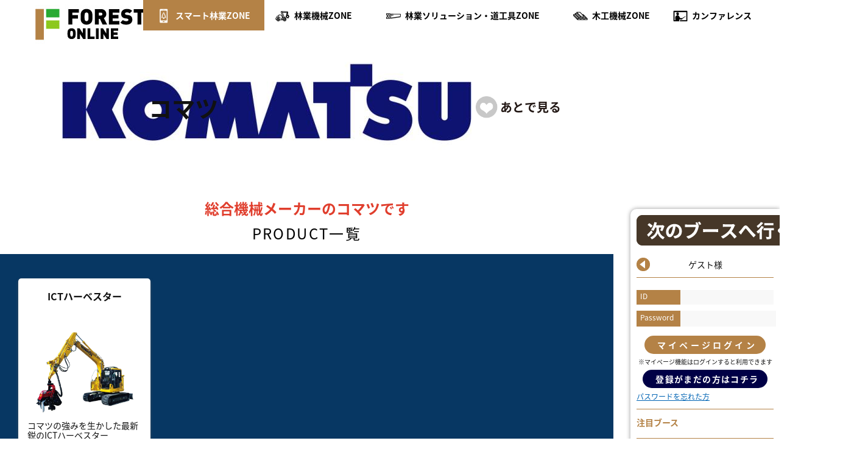

--- FILE ---
content_type: text/html; charset=UTF-8
request_url: https://expo.forest-journal.jp/booth/komatsu/
body_size: 9636
content:

<!DOCTYPE html>
<html lang="ja">
<head>
<!--<script type="text/javascript" src="common/js/ga.js"></script>-->
<meta charset="UTF-8">
<meta name="viewport" content="width=device-width, initial-scale=1.0" />



    
    <title>コマツ 本日のおすすめ展示ゾーンはこちら！｜FOREST EXPO ONLINE</title>
    <meta property="og:title" content="コマツ 本日のおすすめ展示ゾーンはこちら！｜FOREST EXPO ONLINE">
    <meta property="og:description" content="コマツ 総合機械メーカーのコマツです では、林業に関するおすすめ製品やサービスを紹介しています！">
    <meta property="og:url" content="https://expo.forest-journal.jp/booth/komatsu/">
    <meta property="og:image" content="https://expo.forest-journal.jp/uploads/articles/1161b188679df97bce6890da68f15ce5/%E3%82%B3%E3%83%9E%E3%83%84_%E3%83%8F%E3%83%BC%E3%83%99%E3%82%B9%E3%82%BF.png">
    <meta property="og:site_name" content="FOREST EXPO ONLINE">    <meta name="description" content="コマツ 総合機械メーカーのコマツです では、林業に関するおすすめ製品やサービスを紹介しています！" />
<meta http-equiv="X-UA-Compatible" content="IE=edge" />
<!--<link rel="shortcut icon" href="common/images/favicon.ico" />
<link rel="apple-touch-icon" href="common/images/apple-touch-icon.png" >-->

<!-- Global site tag (gtag.js) - Google Analytics -->
<script async src="https://www.googletagmanager.com/gtag/js?id=UA-147959294-2"></script>
<script>
  window.dataLayer = window.dataLayer || [];
  function gtag(){dataLayer.push(arguments);}
  gtag('js', new Date());

  gtag('config', 'UA-147959294-2');
</script>

<script>
  (function(d) {
    var config = {
      kitId: 'cgf1eze',
      scriptTimeout: 3000,
      async: true
    },
    h=d.documentElement,t=setTimeout(function(){h.className=h.className.replace(/\bwf-loading\b/g,"")+" wf-inactive";},config.scriptTimeout),tk=d.createElement("script"),f=false,s=d.getElementsByTagName("script")[0],a;h.className+=" wf-loading";tk.src='https://use.typekit.net/'+config.kitId+'.js';tk.async=true;tk.onload=tk.onreadystatechange=function(){a=this.readyState;if(f||a&&a!="complete"&&a!="loaded")return;f=true;clearTimeout(t);try{Typekit.load(config)}catch(e){}};s.parentNode.insertBefore(tk,s)
  })(document);
</script>
<link rel="stylesheet" href="/common/css/default_booth.css" type="text/css" media="all" />
<link rel="stylesheet" href="/common/css/base.css?d=02232" type="text/css" media="all" />
<link rel="stylesheet" href="/common/css/custom.css?d=0911" type="text/css" media="all" />
<script type="text/javascript" src="/common/js/jquery.js"></script>
<script type="text/javascript" src="/common/js/script_nownd.js"></script>

<!-- User Heat Tag -->
<script type="text/javascript">
(function(add, cla){window['UserHeatTag']=cla;window[cla]=window[cla]||function(){(window[cla].q=window[cla].q||[]).push(arguments)},window[cla].l=1*new Date();var ul=document.createElement('script');var tag = document.getElementsByTagName('script')[0];ul.async=1;ul.src=add;tag.parentNode.insertBefore(ul,tag);})('//uh.nakanohito.jp/uhj2/uh.js', '_uhtracker');_uhtracker({id:'uh0jLnZkcH'});
</script>
<!-- End User Heat Tag -->
<style>


iframe{
    width:100% !important;
    height:100% !important;
}

.standard-cont1 h2 strong{
    color:;
}


    
.standard-cont2,.standard-cont5{
    background:#073763;
}

.standard-cont2.footer{
    background:none;
}

.standard-cont2.footer ul.tag li {

min-height: 50px;
padding: 10px;
font-size: 14px;

}



    .standard-cont3 ul li:nth-child(1) a{
    background:url("/common/images/standard-cont3-icon1.png") no-repeat left 10px center #b48246;
    color:#ffffff !important;
}

.standard-cont3 ul li:nth-child(2) a{
    background:url("/common/images/standard-cont3-icon2.png") no-repeat left 10px center #b48246;
    color:#ffffff !important;
}

.standard-cont3 ul li:nth-child(3) a{
    background:url("/common/images/standard-cont3-icon3.png") no-repeat left 10px center #b48246;
    color:#ffffff !important;
}


.standard-cont2 .read,.standard-cont5 .wrap div p{
    color:#ffffff;
}


.standard-cont3 ul li:nth-child(1) button{
    background:url("/common/images/standard-cont3-icon1.png") no-repeat left 10px center #073763;
    color:#ffffff !important;
}


.standard-cont3 ul li:nth-child(2) button{
    background:url("/common/images/standard-cont3-icon2.png") no-repeat left 10px center #073763;
    color:#ffffff !important;
}


.standard-cont3 ul li:nth-child(3) button{
    background:url("/common/images/standard-cont3-icon3.png") no-repeat left 10px center #073763;
    color:#ffffff !important;
}



.standard-cont5 h3,.standard-cont2 h3{
    color:;
}



.standard-cont2 ul.tag li{
    background:;
}

.standard-cont2 ul.tag li a{
    color:#000000 !important;
}
@media (max-width: 768px) {
    .pattern2 div { 
       border:none;
       clear: none;
       padding:5px;
       box-shadow:none;
     }

     .standard-cont6 .btn button {
    display: inline-block;
    width: 100%;
    color: #fff;
    font-size: 16px;
    max-width: 100%;
    white-space:nowrap;
    letter-spacing: .1em;
    line-height: 60px;
    padding: 0 40px;
    background-size: 32px!important;
    box-shadow: 0px 2px 5px -1px #666;
    }
}
@media (min-width: 769px) {




    .standard-cont6 .btn button {
    display: inline-block;
    width: 90%;
    color: #fff;
    font-size: 16px;
    max-width: 90%;
    margin-left:5%;
    margin-right:5%;
    white-space:nowrap;
    letter-spacing: .1em;
    line-height: 60px;
    padding: 0 40px;
    background-size: 32px!important;
    box-shadow: 0px 2px 5px -1px #666;
    }


    .pdf-thumbs{
        float:left;
        width:50%;
    }

     .pattern2 div { 
       float:left;
       width:48%;
       border:none;
       clear: none;
       padding:5px;
       box-shadow:none;
     }

     .pattern2 .img_box { 
        width:45%
     }

}
</style>

</head>
<body>

<div id="wrapper">



<div class="modal-wrapper2" id="modal-02">
  <a href="#!" class="modal-overlay"></a>
  <div class="modal-window2">
    <div class="modal-content">
  <h1>FOREST EXPO ONLINEに会員登録しませんか？ </h1><br/>
  <h2>会員登録すれば、<u><a href="https://expo.forest-journal.jp/contents/mypage/">もっと便利にご利用いただけます。</a></u></h2><br/>
  <p class="btn"><a href="/signup/" style="color:#fff;">登録する</a></p><br/><br/>
  <a href="#!" class="modal-close2" style="float:right;">いいえ、結構です</a>
  <a href="#!" class="modal-close">×</a>
    </div>
  </div>
</div>

<div class="modal-wrapper2" id="modal-03">
  <a href="#!" class="modal-overlay"></a>
  <div class="modal-window2">
    <div class="modal-content">
  <h1>FOREST EXPO ONLINEに会員登録しませんか？ </h1><br/>
  <h2>会員登録すれば、<u><a href="https://expo.solarjournal.jp/contents/mypage0701/">もっと便利に</a></u>ご利用いただけます。</h2><br/>
  <p class="btn"><a href="/signup/" style="color:#fff;">登録する</a></p><br/><br/>
  <a href="#!" class="modal-close3" style="float:right;">いいえ、結構です</a>
  <a href="#!" class="modal-close">×</a>
    </div>
  </div>
</div>

<header>
    <h1><a href="/"><img src="/common/images/header_logo.jpg"></a></h1>
	<p id="menu"><span></span><span></span><span></span></p>
	
	<nav>
		<ul id="gnav">
			<li  class='active'	><a href="/zone/smart-forest/">スマート林業ZONE</a></li>
			<li 	><a href="/zone/machines/">林業機械ZONE</a></li>
			<li 	><a href="/zone/solution/">林業ソリューション・道工具ZONE</a></li>

			<li 	><a href="/zone/woodworking/">木工機械ZONE</a></li>
			<li ><a href="/conference/">カンファレンス</a></li>
		</ul>
		<div class="snav">
			<p class="name">ゲスト様</p>

			<div class="box1 clearfix default_hide chat_notify_area">
				<p class="snav-title2"><img src="/common/images/chat-unread2.png">未読のメッセージがあります</p>
					<ul class="chat_notify" >

					</ul>
			</div>

			
			<div class="box1 clearfix">
				<p class="snav-title2">「あとで見る」に追加したブース</p>
					<div class="favorite_booths">
					</div>
				<p class="more"><a href="/mypage/">もっと見る</a></p>
			</div>
			<div class="box1 clearfix">
				<p class="snav-title2">「あとで見る」に追加した 製品・サービス</p>
					<div class="favorite_products">
					</div>
				<p class="more"><a href="/mypage/">もっと見る</a></p>
			</div>
			<div class="box1 clearfix">
				<p class="snav-title2">ダウンロードした資料</p>
					<div class="download_pdf">
					</div>
				<p class="more"><a href="/mypage/">もっと見る</a></p>
			</div>

							<div class="box2 clearfix">
					<form method="POST" action="/in/">
					<p class="inputwrap"><span>ID</span><input type="text" name="email" required="required"></p>
					<p class="inputwrap"><span>Password</span><input type="text" name="password" required="required"></p>
					<p class="btn"><button type="submit">マイページログイン</button></p>
					</form>
					<p class="kome">※マイページ機能はログインすると利用できます</p>
					<p class="link">&gt;&gt;登録がまだの方は<a href="/signup/">コチラ</a></p>
				</div>
				
				<div class="box2 clearfix" style="text-align: center;">
								</div>
		</div>
	</nav></header>
<!-- /header -->

<div id="contents">



    <div class="standard-cont1">
		<h2><em><img src="/uploads/articles/1161b188679df97bce6890da68f15ce5/thumbs/logo_url.jpg" alt=""></em><strong>コマツ</strong><span><input type="button" value="あとで見る" class="btn-favorite"></span></h2>
	</div>
	
	<div class="colwrap">
        <div class="leftcol">
            <input type="hidden" name="booth_unique"  value="1161b188679df97bce6890da68f15ce5">

            
<div class="standard-cont2" style="position:relative; color:#000000;background-color:#ffffff;">
    <div class="wrap textpart">
        <p style="text-align: center;"><span style="color: #e03e2d;"><strong><span style="font-size: 18pt;">総合機械メーカーのコマツです</span></strong></span></p>
    </div>
</div><h3 class="title1" style="color:#000000;background-color:#ffffff;">PRODUCT一覧</h3>
        <div class="standard-cont2" style="color:;background-color:;">
            <div class="wrap">
                <h3 style="color:"></h3>
                <div class="standard-cont2wrap">                        <div class="products">
                        <a href="/booth/komatsu/ICTharvester" class="linkbox_p"></a>
                            <h4 style="text-align:center;">ICTハーベスター</h4>
                            <figure class="img_box">
                                <a href="/booth/komatsu/ICTharvester" >
                                    <img src="/uploads/articles/1161b188679df97bce6890da68f15ce5/%E3%82%B3%E3%83%9E%E3%83%84_%E3%83%8F%E3%83%BC%E3%83%99%E3%82%B9%E3%82%BF.png" alt=""></figure>
                                </a>
                            <p class="note2">コマツの強みを生かした最新鋭のICTハーベスター</p>
                            <div class="bottom">
                                <p class="btn"><a href="/booth/komatsu/ICTharvester" class="btn4" style="color:;background-color:;">詳細を見る</a></p>
                                <p class="favorite"><input type="button" value="あとで見る" class="btn-favorite2" id="51" onfocus="this.blur();"></p>
                                
                            </div>
                        </div>
                        
                </div>
            </div>
        </div><h3 class="title1" style="color:;background-color:;">資料ダウンロード</h3>
        <div class="standard-cont6" style="color:;background-color:;">
            <div class="wrap">
    
                <form method="POST" class="pdfform" action="" target="_blank">
                <input type="hidden" name="booth_url" value="komatsu">
                <input type="hidden" name="product_url" value="">
                <input type="hidden" name="uuid" value="<?= $uuid ?>">
                <div class="err_pdfmail default_hide">
                    <code>正しいメールアドレスを入力してください</code></div><div class="err_pdfinput default_hide"><code>未入力・未選択の項目があります</code>
                </div>
    
                <ul class="list-inputtext"><li class="company"><span>企業名：</span><input type="text" name="pdf-company" required="required" value=""></li><li class="name"><span>お名前：</span><input type="text" name="pdf-name" required="required" value=""></li><li class="mail"><span>メールアドレス：</span><input type="email" name="pdf-email" required="required" value=""></li></ul>
                
            <div class="pdf-thumbs">
                <h3 class="mb5 center">企業カタログ</h3>
                <figure class="img_box"><img src="/uploads/articles/1161b188679df97bce6890da68f15ce5/thumbs/attr_0_bfae4e2ed919a5896d862857743b6703.png"></figure>
                <p class="btn"><button style="color:;background-color:;" class="standard-cont6-btn1 pdf-submit" onclick="submitAction('/download/company/komatsu/')" type="button">ダウンロード開始</button>
            </div>
                <div class="clearfix"></div>
                </form>
            </div>
        </div>
<div class="standard-cont2" style="position:relative; color:#000000;background-color:#ffffff;">
    <div class="wrap textpart">
        <p style="text-align: left;"><span style="font-size: 14pt;"><strong>ICTハーベスターの実用化に向けた研究を加速しています。いしかわスマート林業推進協議会とともに進めているのが、「施業提案の効率化」と「需給マッチングの円滑化」です。</strong></span></p>
    </div>
</div>                
    <div class="standard-cont2 footer" style="color:;background-color:;">
        <div class="wrap">
            <ul class="tag"><li class='rel_box'><span>ハーベスタ</span></li><li class='rel_box'><span>作業効率をあげたい</span></li><li class='rel_box'><span>ICT化に興味がある</span></li>
            </ul>
        </div>
    </div>
<script>
var tag = document.createElement("script");
tag.src = "https://www.youtube.com/iframe_api";
var firstScriptTag = document.getElementsByTagName("script")[0];
firstScriptTag.parentNode.insertBefore(tag, firstScriptTag);
 
// 各プレーヤーの格納
var ytPlayer = [];
// プレーヤーのサイズ
var ytWidth = 640;
var ytHeight = 390;
// 各動画情報
var ytData = [];
 
// 各プレーヤーの埋め込み
function onYouTubeIframeAPIReady() {
    for(var i = 0; i < ytData.length; i++) {
        ytPlayer[i] = new YT.Player(ytData[i]["area"], {
            width: ytWidth,
            height: ytHeight,
            videoId: ytData[i]["id"],
            playerVars: {
                "modestbranding": 1,
                "autohide": 1,
                "controls": 1,
                "showinfo": 0,
                "rel": 0,
                "autoplay": 1,
                "mute":1
            },
            events: {
                "onReady": onPlayerReady,
                "onStateChange": onPlayerStateChange
            }
        });
    }
}
 
// 各プレーヤー準備完了後の処理
function onPlayerReady(e) {
    for (var i = 0; i < ytData.length; i++) {
        if(e.target.getIframe().id == ytData[i]["area"]) {
            console.log(ytData[i]["area"] + "のプレーヤー準備完了しました。");
        }
    };
}

function onPlayerStateChange(e){
    for (var i = 0; i < ytData.length; i++) {
        if(e.target.getIframe().id == ytData[i]["area"]) {
            console.log(e.data);
            switch(e.data){
                case YT.PlayerState.ENDED:
                    $(".playbtn"+i).show();
                break;
                case YT.PlayerState.PAUSED:
                    $(".playbtn"+i).show();
                break;
                case YT.PlayerState.PLAYING:
                    $(".playbtn"+i).hide();
                break;
            }

        }
    };
}</script>                
                    <!-- チャットの外側部分① -->
                                  

            </div>
            
		
		<!-- /leftcol -->
		
		<div class="rightcol">
			<div class="snav fixed">
			<a href="/nextbooth/1/0/"><img class='m-b-20' src="/common/images/button_next.png"></a>
				<p class="name name-btn drawer-open">
				ゲスト様</p>

								<div class="box2 border clearfix open-hide">
					<form method="POST" action="/in/">
					<p class="inputwrap"><span>ID</span><input type="text" name="email" required="required"></p>
					<p class="inputwrap"><span>Password</span><input type="password" name="password" required="required"></p>
					<p class="btn"><button type="submit" style="font-size: 14px;">マイページログイン</button></p>
					</form>
					<p class="kome">※マイページ機能はログインすると利用できます</p>
					
					<form method="POST" action="/signup/">
					<p class="btn reg"><button type="submit" style="font-size: 14px;">登録がまだの方はコチラ</button></p>
					</form>

					<p class="link"><a href="/password/">パスワードを忘れた方</a></p>
				</div>
				

				<div class="box1 clearfix default_hide chat_notify_area">
					<p class="snav-title2"><img src="/common/images/chat-unread2.png">未読のメッセージがあります</p>
						<ul class="chat_notify" >

						</ul>
				</div>

				<div class="box1 clearfix">
					<p class="snav-title">注目ブース</p>
									</div>
				<div class="box1 clearfix">
					<p class="snav-title2">「あとで見る」に追加したブース</p>
					<div class="favorite_booths">
					</div>
					<p class="more drawer-open"><span>もっと見る</span></p>
					<p class="drawer-hide-btn drawer-close"><span></span></p>
				</div>
				<div class="box1 clearfix">
					<p class="snav-title2">「あとで見る」に追加した 製品・サービス</p>
					<div class="favorite_products">
					</div>
					<p class="more drawer-open"><span>もっと見る</span></p>
					<p class="drawer-hide-btn drawer-close"><span></span></p>
				</div>
				<div class="box1 clearfix">
					<p class="snav-title2">ダウンロードした資料</p>
					<div class="download_pdf">
					</div>
					<p class="more drawer-open"><span>もっと見る</span></p>
					<p class="drawer-hide-btn drawer-close"><span></span></p>
				</div>

				

				<div class="box2 clearfix default_hide drawer-hide-btn drawer-close" style="text-align: center;">
									<p class="btn_default ">オンライン展示会に戻る▶︎</p>
				</div>
			</div>
		</div>		<!-- /rightcol -->
	</div>
	<!-- /colwrap -->
</div>
<!-- /contents -->

<footer>
	<div id="fnav"><ul>
		<li><a href="/zone/smart-forest/">スマート林業ZONE</a></li>
		<li><a href="/zone/machines/">林業機械ZONE</a></li>
		<li><a href="/conference/">カンファレンス</a></li>
		<li><a href="/zone/solution/">林業ソリューション・道工具ZONE</a></li>
		<li><a href="/zone/woodworking/">木工機械ZONE</a></li>
		<li><a href="/">FOREST EXPO ONLINE入り口</a></li>
	</ul></div>
	<p id="copy">&copy; 2026 Access International Ltd.</p>
</footer><!-- /footer -->

</div>
<!-- /wrapper -->



<script type="text/javascript" src="/common/js/sidemenu_nd.js"></script>
<script type="text/javascript">
jQuery(document).ready(function(){

$(document).on('click','.ind_btn',function(){


        $(".ind_btn").prop("disabled", true);
        var data = {
            uuid: '04a0bff96db1edfff9c2b2f6f5804b26',
			ind: $(this).attr('id')
		};
		

        $.ajax({
                type: "POST",
                url: "/modal.php",
                data:JSON.stringify(data),  // JSONデータ本体
                contentType: 'application/json', // リクエストの Content-Type
                dataType: "json",    
                    timeout: 10000,
            success: function(json_res) {   // 200 OK時
                $(".modal").hide();
                window.location.reload();
            },
                error: function() {

					return false;
            }
        });
    });
});
</script>

<!-- チャット用スクリプト -->
<script type="text/javascript">
/*
jQuery(document).ready(function(){
    var cnt=0;

$(document).on('click','#bms_send_btn',function(){
    
    
    if($('#bms_send_message').val()!=""){
        $("#bms_send_btn").prop("disabled", true);
        var data = {
            uuid: '04a0bff96db1edfff9c2b2f6f5804b26',
            message: $('#bms_send_message').val(),
            booth_url:'komatsu',
            product_url:''
		};
        $.ajax({
                type: "POST",
                url: "/chat.php",
                data:JSON.stringify(data),
                contentType: 'application/json',
                dataType: "json",    
                    timeout: 10000,
            success: function(json_res) {
                 $("#bms_send_btn").prop("disabled", false);
                 var msg = $('#bms_send_message').val().replace(/\n/g, '<br>');
                 $("#bms_messages").append('<div class="bms_message bms_right"><div class="bms_message_box"><div class="bms_message_content"><div class="bms_message_text">'+msg+'</div></div></div></div><div class="bms_clear"></div>');
                 $('#bms_send_message').val('');
                 $("#bms_messages").animate( { scrollTop: $("#bms_messages").get(0).scrollHeight });

                 if(cnt==0){
                    $("#bms_messages").append('<div class="bms_message bms_left"><div class="bms_message_box"><div class="bms_message_content"><div class="bms_message_text">お問い合わせありがとうございます。チャットメッセージを送信いたしました。<br/>対応にお時間がかかる場合がございますのでしばらくお待ち願います。</div></div></div></div><div class="bms_clear"></div>');
                    $('#bms_send_message').val('');
                    $("#bms_messages").animate( { scrollTop: $("#bms_messages").get(0).scrollHeight });
                     cnt=1;
                 }
            },
                error: function() {

					return false;
            }
        });

    }
});

    $(document).on('click','.chat',function(){
        $('#bms_messages_container').toggle();
        $("#bms_messages").scrollTop($("#bms_messages").get(0).scrollHeight );
    });

    $(document).on('click','#bms_close_button',function(){
        $('#bms_messages_container').hide();
    });

    var msgcheck = function(){

        $('.chat').animate({'bottom': '-20px'},100).animate({'bottom': '20px'},100).animate({'bottom': '0px'},100);

        var data = {
            uuid: '04a0bff96db1edfff9c2b2f6f5804b26',
            basetime: '2026-01-25 13:44:04',
            booth_url:'komatsu',
            product_url:''
        };

        $.ajax({
                type: "POST",
                url: "/msg_chk.php",
                data:JSON.stringify(data),
                contentType: 'application/json',
                dataType: "json",    
                    timeout: 10000,
            success: function(json_res) {
                var obj = json_res;//$.parseJSON();
                for (var i in obj) {
                    var msg = obj[i]['message'].replace(/\n/g, '<br>');
                    $("#bms_messages").append('<div class="bms_message bms_left"><div class="bms_message_box"><div class="bms_message_content"><div class="bms_message_text">'+msg+'</div></div></div></div><div class="bms_clear"></div>');
                    $('#bms_messages_container').show();
                    $("#bms_messages").animate( { scrollTop: $("#bms_messages").get(0).scrollHeight });
                }


            },
                error: function() {
                    clearInterval(msgcheck);
                    return false;
            }
        });
    };
    msgcheck();
setInterval(msgcheck, 3000);

});
*/
</script>


<!-- 商談希望と見積もり依頼の同時送信 -->
<script type="text/javascript">
jQuery(document).ready(function(){

    $("#negotiate_disp").click(function() {
        if( $(this).prop('checked')){
            $('.quote-submit').hide();
            $('.nego_wrapper').show();
		}else{
            $('.quote-submit').show();
            $('.nego_wrapper').hide();
		}
	});

$(document).on('click','.nego-submit-uni',function(){

        $(".nego-submit-uni").prop("disabled", true);

        if($('[name="quote1"]').length == 0){
            var q1 = "";
        }else{
            var q1 = $('[name="quote1"]:checked').map(function(){return $(this).val();}).get();
        }
        if($('[name="quote2"]').length == 0){
            var q2 = "";
        }else{
            var q2 = $('[name="quote2"]:checked').map(function(){return $(this).val();}).get();
        }

        var chks = $('[name="vid[]"]:checked').map(function(){
            return $(this).val();
        }).get(); 

        var data = {
            uuid: '04a0bff96db1edfff9c2b2f6f5804b26',
            booth_url:'komatsu',
            vid: chks ,
            method: $('[name=method]:checked').val() ,

            company: $('*[name=quote-company]').val() ,
            name: $('*[name=quote-name]').val() ,
            email: $('*[name=quote-email]').val(),
            free:$('*[name=quote-free]').val(),
            quote1: q1,
            quote2: q2,
            quote1_title:$('*[name=quote1_title]').val(),
            quote2_title:$('*[name=quote2_title]').val(),
            product_url:''
        };

		
        if ($('[name="vid[]"]:checked').val()!=null && $('[name=method]:checked').val()!=null ) {
            if ( $('*[name=quote-name]').val()!="" && $('*[name=quote-company]').val()!="" && $('*[name=quote-email]').val()!="" && $('*[name=quote-free]').val()!='') {
                
                var regexp = /^[A-Za-z0-9]{1}[A-Za-z0-9+_.-]*@{1}[A-Za-z0-9_.-]{1,}\.[A-Za-z0-9]{1,}$/;
                    if(regexp.test( $('*[name=quote-email]').val() )){

                        if(window.confirm('商談依頼を送信しますか？')){
                        $.ajax({
                            type: "POST",
                            url: "/negotiate_submit_uni.php",
                            data:JSON.stringify(data),  // JSONデータ本体
                            contentType: 'application/json', // リクエストの Content-Type
                            dataType: "json",    
                                timeout: 10000,
                            success: function(json_res) {   // 200 OK時
                                if(json_res=="9"){
                                    $('.err_quotemail').hide();
                                    $('.err_quoteinput').hide();
                                    $(".quote_wrapper").html('');
                                    $(".nego_wrapper").html('<h4>商談依頼を受け付けました。お客様のメールに申込控えをお届けいたします。<br/>ありがとうございました。</h4><br/><br/><br/>');
                                    $(".nego-submit-uni").hide();
                                }else{
                                    $('.err_quotemail').show();
                                    $(".nego-submit-uni").prop("disabled", false);
                                    return false;
                                }

                            },
                                error: function() {
                                    $(".nego-submit-uni").prop("disabled", false);
                                    return false;
                            }
                        });
                    }else{
                        $(".nego-submit-uni").prop("disabled", false);
                    }

                }else{
                    $('.err_quotemail').show();
                    $(".nego-submit-uni").prop("disabled", false);
                            return false;
                }

            }else{
                $('.err_quoteinput').show();
                $(".nego-submit-uni").prop("disabled", false);
            }
        }else{
            $('.err_quoteinput').show();
            $(".nego-submit-uni").prop("disabled", false);
        }

    });
});
</script>

<!-- 商談希望スクリプト -->
<script type="text/javascript">
jQuery(document).ready(function(){

$(document).on('click','.nego-submit',function(){
    var chks = $('[name="vid[]"]:checked').map(function(){
            return $(this).val();
        }).get(); 

        $(".nego-submit").prop("disabled", true);
        var data = {
            uuid: '04a0bff96db1edfff9c2b2f6f5804b26',
            booth_url:'komatsu',
            vid: chks ,
            method: $('[name=method]:checked').val() ,
            company: $('*[name=nego-company]').val() ,
            name: $('*[name=nego-name]').val() ,
            email: $('*[name=nego-email]').val(),
            product_url:''
		};

        if ($('[name="vid[]"]:checked').val()!=null && $('[name=method]:checked').val()!=null ) {

            if ( $('*[name=nego-name]').val()!="" && $('*[name=nego-company]').val()!="" && $('*[name=nego-email]').val()!="" ) {

                
                var regexp = /^[A-Za-z0-9]{1}[A-Za-z0-9+_.-]*@{1}[A-Za-z0-9_.-]{1,}\.[A-Za-z0-9]{1,}$/;
                    if(regexp.test( $('*[name=nego-email]').val() )){
                        console.log('4');

                        if(window.confirm('商談依頼を送信しますか？')){
                        $.ajax({
                            type: "POST",
                            url: "/negotiate_submit.php",
                            data:JSON.stringify(data),  // JSONデータ本体
                            contentType: 'application/json', // リクエストの Content-Type
                            dataType: "json",    
                                timeout: 10000,
                            success: function(json_res) {   // 200 OK時
                                if(json_res=="9"){
                                    $('.err_negomail').hide();
                                    $('.err_negoinput').hide();
                                    $(".nego_wrapper").html('<h4>商談依頼を受け付けました。お客様のメールに申込控えをお届けいたします。<br/>ありがとうございました。</h4><br/><br/><br/>');
                                    $(".nego-submit").hide();
                                }else{
                                    $('.err_negomail').show();
                                    $(".nego-submit").prop("disabled", false);
                                    return false;
                                }

                            },
                                error: function() {
                                    $(".nego-submit").prop("disabled", false);
                                    return false;
                            }
                        });
                    }else{
                        $(".nego-submit").prop("disabled", false);
                        $('.err_negomail').show();
                    }

                }else{
                    $('.err_negomail').show();
                    $(".nego-submit").prop("disabled", false);
                            return false;
                }

            }else{
                $('.err_negoinput').show();
                $(".nego-submit").prop("disabled", false);
            }
        }else{
            $('.err_negoinput').show();
            $(".nego-submit").prop("disabled", false);
        }

    });
});
</script>

<!-- 見積もり依頼スクリプト -->
<script type="text/javascript">
jQuery(document).ready(function(){

$(document).on('click','.quote-submit',function(){

        $(".quote-submit").prop("disabled", true);

        if($('[name="quote1"]').length == 0){
                var q1 = "";
            }else{
                var q1 = $('[name="quote1"]:checked').map(function(){return $(this).val();}).get();
            }
            if($('[name="quote2"]').length == 0){
                var q2 = "";
            }else{
                var q2 = $('[name="quote2"]:checked').map(function(){return $(this).val();}).get();
            }

        var data = {
            uuid: '04a0bff96db1edfff9c2b2f6f5804b26',
            booth_url:'komatsu',
            company: $('*[name=quote-company]').val() ,
            name: $('*[name=quote-name]').val() ,
            email: $('*[name=quote-email]').val(),
            free:$('*[name=quote-free]').val(),
            quote1: q1,
            quote2: q2,
            quote1_title:$('*[name=quote1_title]').val(),
            quote2_title:$('*[name=quote2_title]').val(),
            product_url:''
		};

        if ( $('*[name=quote-name]').val()!="" && $('*[name=quote-company]').val()!="" && $('*[name=quote-email]').val()!=""  && $('*[name=quote-free]').val()!='') {

            if($('[name="quote1"]').length == 0){
                var check_q1 = 1;
            }else{
                var check_q1 = $('[name="quote1"]:checked').length;
            }
            if($('[name="quote2"]').length == 0){
                var check_q2 = 1;
            }else{
                var check_q2 = $('[name="quote2"]:checked').length;
            }

            if ( 0<check_q1 && 0<check_q2 ){

                var regexp = /^[A-Za-z0-9]{1}[A-Za-z0-9+_.-]*@{1}[A-Za-z0-9_.-]{1,}\.[A-Za-z0-9]{1,}$/;
                    if(regexp.test( $('*[name=quote-email]').val() )){
                        if(window.confirm('お問い合わせを送信しますか？')){
                        $.ajax({
                            type: "POST",
                            url: "/quote_submit.php",
                            data:JSON.stringify(data),  // JSONデータ本体
                            contentType: 'application/json', // リクエストの Content-Type
                            dataType: "json",    
                                timeout: 10000,
                            success: function(json_res) {   // 200 OK時
                                if(json_res=="9"){
                                    $(".quote_wrapper").html('<h4>お問い合わせを受け付けました。お客様のメールに申込控えをお届けいたします。<br/>ご利用ありがとうございました。</h4><br/><br/><br/>');
                                    $('.err_quotemail').hide();
                                    $('.err_quoteinput').hide();
                                }else{
                                    $('.err_quotemail').show();

                                    $(".quote-submit").prop("disabled", false);
                                    return false;
                                }
                            },
                                error: function() {

                                    return false;
                                    $(".quote-submit").prop("disabled", false);
                            }
                        });
                    }else{
                            
                            $(".quote-submit").prop("disabled", false);
                            return false;
                    }

                }else{
                    $('.err_quotemail').show();
                    $(".quote-submit").prop("disabled", false);
                            return false;
                }
            

            }else{
                $('.err_quoteinput').show();
                $(".quote-submit").prop("disabled", false);
                return false;
            
            }
         }else{
            $('.err_quoteinput').show();
            $(".quote-submit").prop("disabled", false);
            return false;
        }

    });
});
</script>

<!-- お気に入り登録スクリプト -->
<script type="text/javascript">
jQuery(document).ready(function(){


$(document).on('click','.btn-favorite',function(){

        $(".btn-favorite").prop("disabled", true);
        var data = {
            uuid: '04a0bff96db1edfff9c2b2f6f5804b26',
            booth_url:'komatsu',
            product_id:'0'
		};

            $.ajax({
                type: "POST",
                url: "/favorite.php",
                data:JSON.stringify(data),  // JSONデータ本体
                contentType: 'application/json', // リクエストの Content-Type
                dataType: "json",    
                    timeout: 10000,
                success: function(json_res) {   // 200 OK時
                    
                    if(json_res!=0){
                        $('.btn-favorite').css("background","url(/common/images/icon-favorite-on.png) no-repeat left center").css("background-size","36px");
                    }else{
                        $('.btn-favorite').css("background","url(/common/images/icon-favorite.png) no-repeat left center").css("background-size","36px");
                    }
                    $(".btn-favorite").prop("disabled", false);
                    updateFav();
                },
                    error: function() {

                        return false;
                        $(".btn-favorite").prop("disabled", false);
                }
            });
    });


    var updateFav = function(){
        var data = {
            uuid: '04a0bff96db1edfff9c2b2f6f5804b26'
        };

        $.ajax({
                type: "POST",
                url: "/fav_chk.php",
                data:JSON.stringify(data),
                contentType: 'application/json',
                dataType: "json",    
                    timeout: 10000,
            success: function(json_res) {


                $(".favorite_products").html("");
                for (let i = 0; i < json_res['product_count']; i++) {
                    if(i<2){
                        $(".favorite_products").append('<div class="drawer-default drawer-icon-closed"><a href="'+json_res["product"][i]["link_url"]+'"><figure class="img_box"><img src="'+json_res["product"][i]["img_url0"]+'" alt=""></figure><p>'+json_res["product"][i]["product_name"]+'</p></a></div>');

                    }else{
                        $(".favorite_products").append('<div class="drawer-disp"><a href="'+json_res["product"][i]["link_url"]+'"><figure class="img_box"><img src="'+json_res["product"][i]["img_url0"]+'" alt=""></figure><p>'+json_res["product"][i]["product_name"]+'</p></a></div>');
                    }
                }

                $(".favorite_booths").html("");
                for (let i = 0; i < json_res['booth_count']; i++) {
                    if(i<2){
                        $(".favorite_booths").append('<div class="drawer-default drawer-icon-closed"><a href="'+json_res["booth"][i]["link_url"]+'"><figure class="img_box"><img src="'+json_res["booth"][i]["icon_url"]+'" alt=""></figure><p>'+json_res["booth"][i]["booth_name"]+'</p></a></div>');
                    }else{
                        $(".favorite_booths").append('<div class="drawer-disp"><a href="'+json_res["booth"][i]["link_url"]+'"><figure class="img_box"><img src="'+json_res["booth"][i]["icon_url"]+'" alt=""></figure><p>'+json_res["booth"][i]["booth_name"]+'</p></a></div>');
                    }
                }


            },
                error: function() {

                    return false;
            }
        });
    };
    updateFav();


});
</script>


<script type="text/javascript">

function submitAction(url) {
    $('form.pdfform').attr('action', url);
}
$(document).ready(function() {



var updateDl = function(){
	var data = {
		uuid: '04a0bff96db1edfff9c2b2f6f5804b26'
	};

	$.ajax({
			type: "POST",
			url: "/dl_chk.php",
			data:JSON.stringify(data),
			contentType: 'application/json',
			dataType: "json",    
				timeout: 10000,
		success: function(json_res) {

			$(".download_pdf").html("");
			var tmp=0;
			for (let i = 0; i < json_res['count']; i++) {
				if(i<3){
					if(i==0){
						$(".download_pdf").append('<ul class="drawer-list"></ul>');
					}
					$(".drawer-list").append('<li>・<a href="'+json_res["pdf"][i]["pdf_url"]+'" target="_blank">'+json_res["pdf"][i]["pdf_company"]+'<br>「'+json_res["pdf"][i]["filename"]+'」</a></li>');

					
				}else{
					if( (i%3)==0){
						tmp=i;
						$(".download_pdf").append('<ul class="drawer-list-disp col'+tmp+'"></ul>');
					}
					$( '.col'+tmp ).append('<li>・<a href="'+json_res["pdf"][i]["pdf_url"]+'" target="_blank">'+json_res["pdf"][i]["pdf_company"]+'<br>「'+json_res["pdf"][i]["filename"]+'」</a></li>');

				}
			}

		},
			error: function() {

				return false;
		}
	});
};
updateDl();
    $(document).on('click','.pdf-submit',function(){
        setTimeout(updateDl, 1000);
	});
    $(document).on('click','.download_pdf a',function(){
        setTimeout(updateDl, 1000);
	});
    
});



$(document).on('click','.pdf-submit',function(){
    var regexp = /^[A-Za-z0-9]{1}[A-Za-z0-9+_.-]*@{1}[A-Za-z0-9_.-]{1,}\.[A-Za-z0-9]{1,}$/;
    if( $('*[name=pdf-name]').val()!="" && $('*[name=pdf-company]').val()!="" && $('*[name=pdf-email]').val()!="" ){
        if(regexp.test( $('*[name=pdf-email]').val() )){
            $('.pdfform').submit();
        }else{
            $('.err_pdfmail').show();
        }
    }else{
        $('.err_pdfinput').show();
        return false;
    }
});
</script>

<!-- チャット新着チェック用スクリプト -->
<script type="text/javascript">
jQuery(document).ready(function(){


    var newcheck = function(){
        var data = {
            uuid: '04a0bff96db1edfff9c2b2f6f5804b26',
            basetime: '2026-01-25 13:44:04'
        };

        $.ajax({
                type: "POST",
                url: "/new_chk.php",
                data:JSON.stringify(data),
                contentType: 'application/json',
                dataType: "json",    
                    timeout: 10000,
            success: function(json_res) {
				var obj = json_res;//$.parseJSON();

                for (var i in obj) {
					$(".chat_notify").html('');
					$(".chat_notify").prepend('<li>・<a href="/booth_chat/'+obj[i]['booth_url']+'">'+obj[i]['booth_name']+'</a></li>');
					$('.chat_notify_area').removeClass('default_hide');

                    $('#menu').css({'backgroundImage':'url("/common/images/chat-unread2.png")','backgroundRepeat':'no-Repeat','backgroundPosition':'right top'});

                }

            },
                error: function() {
                    clearInterval(newcheck);
                    return false;
            }
        });
	};
	
	newcheck();

setInterval(newcheck, 15000);

});
</script>



<!-- 一覧お気に入り登録スクリプト -->
<script type="text/javascript">
jQuery(document).ready(function(){


$(document).on('click','.btn-favorite2',function(){

        $(".btn-favorite2").prop("disabled", true);
        var bid=$(this).attr('id');
        var data = {
            uuid: '04a0bff96db1edfff9c2b2f6f5804b26',
            booth_url:'komatsu',
            product_id:bid
		};

            $.ajax({
                type: "POST",
                url: "/favorite.php",
                data:JSON.stringify(data),  // JSONデータ本体
                contentType: 'application/json', // リクエストの Content-Type
                dataType: "json",    
                    timeout: 10000,
                success: function(json_res) {   // 200 OK時
                    console.log(json_res);
                    if(json_res!=0){
                        $('#'+bid).css("background","url(/common/images/icon-favorite-on.png) no-repeat left center").css("background-size","36px");
                    }else{
                        $('#'+bid).css("background","url(/common/images/icon-favorite.png) no-repeat left center").css("background-size","36px");
                    }
                    $(".btn-favorite2").prop("disabled", false);
                    updateFav();
                },
                    error: function() {

                        return false;
                        $(".btn-favorite2").prop("disabled", false);
                }
            });
    });


    var updateFav = function(){
        var data = {
            uuid: '04a0bff96db1edfff9c2b2f6f5804b26'
        };

        $.ajax({
                type: "POST",
                url: "/fav_chk.php",
                data:JSON.stringify(data),
                contentType: 'application/json',
                dataType: "json",    
                    timeout: 10000,
            success: function(json_res) {


                $(".favorite_products").html("");
                for (let i = 0; i < json_res['product_count']; i++) {
                    if(i<2){
                        $(".favorite_products").append('<div class="drawer-default drawer-icon-closed"><a href="'+json_res["product"][i]["link_url"]+'"><figure class="img_box"><img src="'+json_res["product"][i]["img_url0"]+'" alt=""></figure><p>'+json_res["product"][i]["product_name"]+'</p></a></div>');

                    }else{
                        $(".favorite_products").append('<div class="drawer-disp"><a href="'+json_res["product"][i]["link_url"]+'"><figure class="img_box"><img src="'+json_res["product"][i]["img_url0"]+'" alt=""></figure><p>'+json_res["product"][i]["product_name"]+'</p></a></div>');
                    }
                }

                $(".favorite_booths").html("");
                for (let i = 0; i < json_res['booth_count']; i++) {
                    if(i<2){
                        $(".favorite_booths").append('<div class="drawer-default drawer-icon-closed"><a href="'+json_res["booth"][i]["link_url"]+'"><figure class="img_box"><img src="'+json_res["booth"][i]["icon_url"]+'" alt=""></figure><p>'+json_res["booth"][i]["booth_name"]+'</p></a></div>');
                    }else{
                        $(".favorite_booths").append('<div class="drawer-disp"><a href="'+json_res["booth"][i]["link_url"]+'"><figure class="img_box"><img src="'+json_res["booth"][i]["icon_url"]+'" alt=""></figure><p>'+json_res["booth"][i]["booth_name"]+'</p></a></div>');
                    }
                }


            },
                error: function() {

                    return false;
            }
        });
    };


});
</script>


<script>
$(document).on('click','.pdf-submit',function(){
    var regexp = /^[A-Za-z0-9]{1}[A-Za-z0-9+_.-]*@{1}[A-Za-z0-9_.-]{1,}\.[A-Za-z0-9]{1,}$/;
    if( $('*[name=pdf-name]').val()!="" && $('*[name=pdf-company]').val()!="" && $('*[name=pdf-email]').val()!="" ){
        if(regexp.test( $('*[name=pdf-email]').val() )){
        $('#modal-02').css({'opacity':'1','visibility':'visible'});
        $('.err_pdfmail').hide();
        $('.err_pdfinput').hide();
        }
    }
});


$(document).on('click','.modal-close',function(){
    $('#modal-02').css({'opacity':'0','visibility':'hidden'});
});
$(document).on('click','.modal-close2',function(){
    $('#modal-02').css({'opacity':'0','visibility':'hidden'});
});

$(document).on('click','.prev',function(){
    $('#prev').show();
    $('#next').hide();
});

$(document).on('click','.next',function(){
    $('#prev').hide();
    $('#next').show();
});


</script>



</body>
</html>

--- FILE ---
content_type: text/css
request_url: https://expo.forest-journal.jp/common/css/base.css?d=02232
body_size: 7692
content:
@charset "utf-8";


/*---------------------------------------------------------------------------------------
	大枠設定
----------------------------------------------------------------------------------------*/

body{
	font-family: noto-sans-cjk-jp, sans-serif;
	color:#111;
	text-align:center;
}
#wrapper{
	padding-top: 50px;
}
.switch{}
a{ color:#111; text-decoration:none; -webkit-transition: all .2s; transition: all .2s;}
a:hover{ opacity: .7; text-decoration:none;}
img.imgalpha, .svg path, .svg polygon{ -webkit-transition: all .2s; transition: all .2s;}
.svg{ vertical-align: middle;}
/* font */
.gothic{ font-family: noto-sans-cjk-jp, sans-serif;}
.mincho{ font-family: 游明朝,"Yu Mincho",YuMincho,"Hiragino Mincho ProN",HGS明朝E,メイリオ,Meiryo,serif;}
/* bg */
.bg-white{ background: #fff;}

/*------------------------------ responsive ------------------------------*/
@media screen and (max-width:768px){
	a:hover{ opacity: 1;}
}






/*---------------------------------------------------------------------------------------
	header
----------------------------------------------------------------------------------------*/

header{
	position: fixed;
	left: 0;
	top: 0;
	width: 100%;
	padding: 0 2%;
	font-size: 1.3vw;
	font-weight: bold;
	line-height: 50px;
	background: #fff;
	z-index: 99999;
}
header h1{
	float: left;
	width: 17%;
}
header h1 a{
	display: block;
	color: #000;
	background: #fff;
}
header h1 a:hover,
header h1.active a{
	color: #fff;
	background: none;
	opacity: 1;
}
header #menu{
	display: none;
}
header nav{
	float: right;
	width: 83%;
}
header nav #gnav{
	width: 100%;
	display: table;
}
header nav #gnav li{
	display: table-cell;
}
header nav #gnav li a{
	display: block;
	white-space: nowrap;
	color: #000;
	background: #fff;
}
header nav #gnav li a:hover,
header nav #gnav li.active a{
	color: #fff;
	background: #B48246;
	opacity: 1;
}
header nav #gnav li a:before{
	content: "";
	display: inline-block;
	width: 20px;
	height: 20px;
	margin-right: .5em;
	margin-bottom: 3px;
	vertical-align: middle;
	background-position: center!important;
	background-size: 100% auto!important;
}
header nav #gnav li:nth-child(1) a:before{ background: url("../images/gnav1.png") no-repeat;}
header nav #gnav li:nth-child(2) a:before{ background: url("../images/gnav2.png") no-repeat;}
header nav #gnav li:nth-child(3) a:before{ background: url("../images/gnav3.png") no-repeat;}
header nav #gnav li:nth-child(4) a:before{ background: url("../images/gnav4.png") no-repeat;}
header nav #gnav li:nth-child(5) a:before{ background: url("../images/gnav5.png") no-repeat;}
header nav #gnav li:nth-child(1) a:hover:before,
header nav #gnav li:nth-child(1).active a:before{ background: url("../images/gnav1-on.png") no-repeat;}
header nav #gnav li:nth-child(2) a:hover:before,
header nav #gnav li:nth-child(2).active a:before{ background: url("../images/gnav2-on.png") no-repeat;}
header nav #gnav li:nth-child(3) a:hover:before,
header nav #gnav li:nth-child(3).active a:before{ background: url("../images/gnav3-on.png") no-repeat;}
header nav #gnav li:nth-child(4) a:hover:before,
header nav #gnav li:nth-child(4).active a:before{ background: url("../images/gnav4-on.png") no-repeat;}
header nav #gnav li:nth-child(5) a:hover:before,
header nav #gnav li:nth-child(5).active a:before{ background: url("../images/gnav5-on.png") no-repeat;}
header nav .snav{
	display: none;
}

/*------------------------------ responsive ------------------------------*/
@media screen and (min-width:1000px){
	header{
		font-size: 14px;
		background: #fff;
	}
	header nav #gnav li a:before{
		width: 24px;
		height: 24px;
	}
}
@media screen and (max-width:768px){
	header{
		padding: 0;
		font-size: 12px;
		line-height: 50px;
		background: #fff;
	}
	header h1{
		float: none;
		width: auto;
		font-size: 16px;
		padding: 0 0 0 3%;
		background: #fff;
		position: relative;
		z-index: 99999;
	}
	header h1 a{
		display: block;
		width: 14em;
		color: #fff;
		background: #B48246;
	}
	header h1 a:hover{
		color: #fff;
		background: #B48246;
		opacity: 1;
	}
	header #menu{
		display: block;
		position: absolute;
		top: 0;
		right: 0;
		width: 60px;
		height: 60px;
		cursor: pointer;
		z-index: 99999;
	}
	header #menu span{
		display: inline-block;
		transition: all .4s;
		position: absolute;
		left: 15px;
		width: 30px;
		height: 2px;
		background: #000;
	}
	header #menu span:nth-of-type(1){ top: 18px;}
	header #menu span:nth-of-type(2){ top: 26px;}
	header #menu span:nth-of-type(3){ top: 34px;}
	header.open #menu span:nth-of-type(1){
		-webkit-transform: translateY(7px) rotate(-45deg);
		transform: translateY(7px) rotate(-45deg);
	}
	header.open #menu span:nth-of-type(2){
		left: 50%;
		opacity: 0;
		-webkit-animation: active-menu-bar02 .8s forwards;
		animation: active-menu-bar02 .8s forwards;
	}
	header.open #menu span:nth-of-type(3){
		-webkit-transform: translateY(-9px) rotate(45deg);
		transform: translateY(-9px) rotate(45deg);
	}
	header nav{
		float: none;
		position: fixed;
		left: 0;
		top: -100%;
		width: 100%;
		height: 100%;
		padding: 50px 0 0;
		text-align: center;
		overflow-y: auto;
		-webkit-transition: .5s ease-in-out;
		transition: .5s ease-in-out;
		background: #eee;
	}
	header.open nav{
		-webkit-transform: translateY(100%);
		transform: translateY(100%);
	}
	header nav #gnav{
		width: 100%;
		display: block;
		padding: 20px 3%;
	}
	header nav #gnav li{
		display: block;
		font-size: 16px;
		text-align: left;
	}
	header nav #gnav li a{
		display: block;
	}
	header nav #gnav li a:hover,
	header nav #gnav li.active a{
		color: #000;
		background: none;
		opacity: 1;
	}
	header nav #gnav li a:before{
		content: "";
		display: inline-block;
		width: 35px;
		height: 35px;
		margin-right: .5em;
		vertical-align: middle;
		background-position: center!important;
		background-size: 100% auto!important;
	}
	header nav #gnav li:nth-child(1) a:hover:before,
	header nav #gnav li:nth-child(1).active a:before{ background: url("../images/gnav1.png") no-repeat;}
	header nav #gnav li:nth-child(2) a:hover:before,
	header nav #gnav li:nth-child(2).active a:before{ background: url("../images/gnav2.png") no-repeat;}
	header nav #gnav li:nth-child(3) a:hover:before,
	header nav #gnav li:nth-child(3).active a:before{ background: url("../images/gnav3.png") no-repeat;}
	header nav #gnav li:nth-child(4) a:hover:before,
	header nav #gnav li:nth-child(4).active a:before{ background: url("../images/gnav4.png") no-repeat;}
	header nav #gnav li:nth-child(5) a:hover:before,
	header nav #gnav li:nth-child(5).active a:before{ background: url("../images/gnav5.png") no-repeat;}
	header nav .snav{
		display: block;
		padding: 10px 3%;
		margin: 0 3% 30px;
		font-weight: normal;
		line-height: 1.4;
		background: #fff;
		border-radius: 10px;
	}
	header nav .snav .box1 .more{
		clear: both;
		position: static;
		text-align: center;
		margin-bottom: 10px;
	}
	header nav .snav .box1 .more a{
		display: block;
		writing-mode: inherit;
		color: #fff;
		width: auto;
		text-align: center;
		padding: 5px 0;
		background: #B48246;
	}
	header nav .snav .box1 .more a:before{
		content: "▶";
		margin-right: .5em;
	}
}
@-webkit-keyframes active-menu-bar02 { 100% { height: 0;}}
@keyframes active-menu-bar02 { 100% { height: 0;}}






/*---------------------------------------------------------------------------------------
	contents
----------------------------------------------------------------------------------------*/

#contents{}
.wrap{
	clear: both;
	box-sizing: content-box;
	max-width: 1000px;
	margin-left: auto;
	margin-right: auto;
	padding-left: 3%;
	padding-right: 3%;
}
.colwrap{
}
.colwrap .leftcol{
	float: left;
	width: 75%;
	width: calc(100% - 273px);
}
.colwrap .rightcol{
	float: right;
	width: 270px;
	padding: 40px 0 40px 25px;
	/*background: #fff;*/
}
.colwrap .rightcol .snav{
	padding: 10px;
	border-radius: 10px 0 0 10px;
	box-shadow: 0px 0px 7px 0px #999;
	background: #fff;
}
.snav{
	text-align: left;
}
.snav .name{
	font-size: 14px;
	text-align: center;
	padding: 0 30px 10px;
	border-bottom: 1px solid #B48246;
}
.snav .box1{
	clear: both;
	padding: 10px 0 5px;
	border-bottom: 1px solid #B48246;
	position: relative;
}
.snav .box1 .snav-title{
	color: #B48246;
	font-size: 14px;
	font-weight: bold;
	margin-bottom: 10px;
}
.snav .box1 .snav-title2{
	font-size: 14px;
	font-weight: bold;
	margin-bottom: 10px;
}
.snav .box1 div.drawer-icon{
	float: left;
	width: 46%;
	max-width: 180px;
	margin: 0 4% 10px 0;
	line-height: 1.4;
}
.snav .box1 div:nth-of-type(2n){ /*margin-right: 0%;*/}
.snav .box1 div figure{
	margin-bottom: 5px;
}
.snav .box1 .more{
	position: absolute;
	left: -30px;
	top: 10px;
	text-align: center;
	cursor:pointer;
}
.snav .box1 .more span{
	display: block;
	-webkit-writing-mode: vertical-rl;
	-ms-writing-mode: tb-rl;
	max-height: 100px;
	writing-mode: vertical-rl;
	color: #fff;
	width: 20px;
	text-align: center;
	padding: 5px 0;
	background: #B48246;
}
.snav .box1 .more span:before{
	content: "◀";
}
.snav .box1 ul{
	margin-bottom: 10px;
}
.snav .box2{
	clear: both;
	padding: 20px 0 10px;
}
.snav .box2 p.inputwrap{
	display: table;
	width: 100%;
	margin-bottom: 10px;
}
.snav .box2 p.inputwrap span{
	display: table-cell;
	width: 6em;
	padding: 0 .5em;
	color: #fff;
	font-weight: normal;
	background: #B48246;
}
.snav .box2 p.inputwrap input{
	font-family: noto-sans-cjk-jp, sans-serif;
	font-size: 14px;
	line-height: 24px;
	height: 24px;
	border: none;
	background: #f8f8f8;
}
.snav .box2 p.btn{
	text-align: center;
	padding: 5px 0;
}
.snav .box2 p.btn button{
	display: inline-block;
	font-family: noto-sans-cjk-jp, sans-serif;
	color: #fff;
	font-size: 16px;
	font-weight: bold;
	line-height: 30px;
	letter-spacing: .3em;
	padding: 0 1em 0 1.5em;
	background: #B48246;
	border-radius: 100px;
	white-space: nowrap;
}
.snav .box2 p.btn button:hover{ opacity: .5;}
.snav .box2 p.kome{
	font-size: 10px;
	text-align: center;
	/*padding: 5px 0 10px;*/
}
.snav .box2 p.link{
	color: #0064b4;
}
.snav .box2 p.link a{
	color: #0064b4;
	text-decoration: underline;
}
/* title */
.title1{
	color: #fff;
	font-size: 24px;
	font-weight: normal;
	text-align: center;
	letter-spacing: .1em;
	margin-bottom: 15px;
	background: #463728;
	border-radius: 10px;
}
.title2{
	color: #465064;
	font-size: 28px;
	font-weight: normal;
	line-height: 1.3;
	text-align: center;
	margin-bottom: 15px;
	position: relative;
}
.title2:before{
	display: block;
	content: "";
	position: absolute;
	left: 0;
	top: .7em;
	width: 100%;
	height: 1px;
	background: #463728;
	border-radius: 10px;
}
.title2 span{
	display: inline-block;
	padding: 0 .5em;
	background: #fff;
	position: relative;
}

/* btn */
.btn1_2{
	display: inline-block;
	color: #fff;
	font-size: 18px;
	font-weight: bold;
	line-height: 1.4;
	letter-spacing: .1em;
	padding: .2em 1em .4em 1.2em;
	background: #B48246;
	border: 1px solid #fff;
	border-radius: 100px;
}

.btn1{
display: inline-block;
color: #fff;
font-size: 18px;
font-weight: bold;
line-height: 1.4;
letter-spacing: .1em;
padding: .1em 1em .2em 1.1em;
background: #B48246;
border: 1px solid #fff;
border-radius: 100px;
cursor:pointer;
}

.btn2{
	display: inline-block;
	color: #fff;
	font-size: 24px;
	font-weight: bold;
	line-height: 1.4;
	letter-spacing: .1em;
	padding: .2em 1em .3em 1.1em;
	margin: 0 20px 10px;
	background: #B48246;
	border-radius: 100px;
}
.btn2.iconright:after{
	content: "▶";
	margin-left: .5em;
}
.btn2.dl:before{
	display: inline-block;
	content: "";
	width: 26px;
	height: 24px;
	margin-right: .5em;
	margin-bottom: .1em;
	background: url(../images/icon-dl.png) no-repeat;
	background-size: 100% auto;
	vertical-align: middle;
}
.btn3{
	display: inline-block;
	color: #fff;
	font-size: 28px;
	font-weight: bold;
	line-height: 1.4;
	letter-spacing: .25em;
	padding: .2em 1em .3em 1.25em;
	margin: 0 auto 10px;
	background: #B48246;
	border-radius: 100px;
}
.btn4{
	display: inline-block;
	color: #fff;
	/*font-size: 1.5vw;*/
	font-weight: bold;
	line-height: 1.4;
	letter-spacing: .1em;
	padding: .3em 1em .4em 1.1em;
	background: #231815;
	border-radius: 100px;

	width: 100%;
	min-height: 50px;
}

.standard-cont2wrap .btn4{
	display: inline-block;
	color: #fff;
	font-size: 1.5vw;
	font-weight: bold;
	line-height: 3vw;
	letter-spacing: .1em;
	padding: .3em 1em .4em 1.1em;
	background: #231815;
	border-radius: 100px;

	width: 100%;
	min-height: 50px;
}

input[type="button"].btn-favorite,
input[type="button"].btn-favorite2{
	display: inline-block;
	width: auto;
	height: 36px;
	line-height: 36px;
	color: #231815;
	font-family: noto-sans-cjk-jp, sans-serif;
	font-size: 20px;
	font-weight: bold;
	padding-left: 40px;
	background: url(../images/icon-favorite.png) no-repeat left center;
	background-size: 36px;
	border: none;
	outline: 0!important;
	cursor: pointer;
}
input[type="button"].btn-favorite2{
	height: 20px;
	line-height: 20px;
	font-size: 12px;
	font-weight: normal;
	padding-left: 25px;
	background-size: 20px!important;
}
/* ad */
.ad-half{
	clear: both;
	text-align: center;
	padding-top: 10px;
	padding-bottom: 30px;
	overflow: hidden;
}
.ad-half p{
	float: left;
	width: 49.3%;
	margin-right: 1.4%;
}
.ad-half p:nth-child(2n){ margin-right: 0;}

/*------------------------------ responsive ------------------------------*/
@media screen and (max-width:1100px){
	.colwrap .leftcol{
		width: 70%;
		width: calc(100% - 270px);
	}
}
@media screen and (max-width:1000px){
	.colwrap .leftcol{
		width: 65%;
		width: calc(100% - 270px);
	}
}
@media screen and (max-width:768px){
	.colwrap{
	}
	.colwrap .leftcol{
		float: none;
		width: auto;
	}
	.colwrap .rightcol{
		float: none;
		width: auto;
		padding: 40px 3%;
	}
	.colwrap .rightcol .snav{
		padding: 10px 3%;
		border-radius: 10px;
	}
	.colwrap .rightcol .snav .box1 .more{
		clear: both;
		position: static;
		text-align: center;
		margin-bottom: 10px;
	}
	.colwrap .rightcol .snav .box1 .more a{
		display: block;
		writing-mode: inherit;
		color: #fff;
		width: auto;
		text-align: center;
		padding: 5px 0;
		background: #B48246;
	}
	.colwrap .rightcol .snav .box1 .more a:before{
		content: "▶";
		margin-right: .5em;
	}
	/* title */
	.title1{
		font-size: 20px;
	}
	.title2{
		font-size: 20px;
	}
	/* btn */
	.btn2{
		font-size: 18px;
		padding: .2em .7em .3em .8em;
		margin: 0 10px 10px;
	}
	.btn2.dl:before{
		width: 20px;
		height: 18px;
	}
	.btn3{
		font-size: 22px;
	}
	/* ad */
	.ad-half p{
		float: none;
		width: auto;
		margin-right: 0;
		margin-bottom: 3%;
	}
}






/*---------------------------------------------------------------------------------------
	footer
----------------------------------------------------------------------------------------*/

footer{
	clear: both;
}
footer #fnav{
	background: #B48246;
}
footer #fnav ul{
	padding: 20px 0 0 2%;
	overflow: hidden;
}
footer #fnav ul li{
	float: left;
	font-size: 1.6vw;
	margin-right: 2%;
	margin-bottom: 2%;
}
footer #fnav ul li:nth-child(1){ width: 36.6%;}
footer #fnav ul li:nth-child(2){ width: 27.7%;}
footer #fnav ul li:nth-child(3){ width: 27.7%;}
footer #fnav ul li:nth-child(4){ width: 36.6%;}
footer #fnav ul li:nth-child(5){ width: 23.2%;}
footer #fnav ul li:nth-child(6){ width: 32.2%;}
footer #fnav ul li a{
	display: block;
	color: #465064;
	font-weight: bold;
	line-height: 72px;
	background: #fff;
	box-shadow: 0px 2px 5px -3px #666;
	border-radius: 5px;
	white-space: nowrap;
}
footer #fnav ul li:nth-child(6) a{  color: #fff; background: #8cc81e;}
footer #fnav ul li a:before{
	content: "";
	display: inline-block;
	width: 50px;
	height: 50px;
	margin-right: .5em;
	vertical-align: middle;
	background-position: center!important;
	background-size: 100% auto!important;
}
footer #fnav ul li:nth-child(1) a:before{ background: url("../images/fnav1.png") no-repeat;}
footer #fnav ul li:nth-child(2) a:before{ background: url("../images/fnav2.png") no-repeat;}
footer #fnav ul li:nth-child(3) a:before{ background: url("../images/fnav5.png") no-repeat;}
footer #fnav ul li:nth-child(4) a:before{ background: url("../images/fnav4.png") no-repeat;}
footer #fnav ul li:nth-child(5) a:before{ background: url("../images/fnav3.png") no-repeat;}
footer #fnav ul li:nth-child(6) a:before{ content: none;}
footer #copy{
	clear: both;
	color: #231815;
	font-size: 16px;
	line-height: 50px;
}

/*------------------------------ responsive ------------------------------*/
@media screen and (min-width:1100px){
	footer #fnav ul li{
		font-size: 20px;
	}
	footer #fnav ul li a:before{
		content: "";
		display: inline-block;
		width: 54px;
		height: 54px;
		margin-right: .5em;
		vertical-align: middle;
		background-position: center!important;
		background-size: 100% auto!important;
	}
}
@media screen and (max-width:768px){
	footer #fnav ul{
		padding: 3% 0 0 5%;
	}
	footer #fnav ul li{
		float: none;
		width: auto!important;
		font-size: 16px;
		margin-right: 5%;
		margin-bottom: 3%;
	}
	footer #fnav ul li a{
		line-height: 50px;
	}
	footer #fnav ul li a:before{
		width: 30px;
		height: 30px;
	}
	footer #copy{
		font-size: 14px;
		line-height: 50px;
	}
}



























































/*------------------------------------------------------------------------------------------------------------------------------------------------------------------------------
	Lower page settings
-------------------------------------------------------------------------------------------------------------------------------------------------------------------------------*/
/*---------------------------------------------------------------------------------------
	/
----------------------------------------------------------------------------------------*/

.top-cont1{
	position: relative;
}
.top-cont1wrap .news {
	position: absolute;
	left: 1.3%;
	bottom: 0.6%;
	/*width: 28%;*/
	width: 340px;
	max-width: 340px;
	font-size: 12px;
	text-align: left;
}
.top-cont1wrap .news h2{
	display: inline-block;
	margin-left: 1em;
	color: #fff;
	font-weight: normal;
	padding: 0 .5em;
	background: #B48246;
}
.top-cont1wrap .news .newsinner{
	padding: 10px;
	border-left: 2px solid #B48246;
	background: rgba(255,255,255,.8);
	box-shadow: 0px 2px 5px -3px #666;
}
.top-cont1wrap .news .newsinner dl{
	overflow: hidden;
	margin-bottom: 2px;
}
.top-cont1wrap .news .newsinner dl dt{
	float: left;
	width: 5em;
}
.top-cont1wrap .news .newsinner dl dd{
	overflow: hidden;
}
.top-cont1 .sub{
	position: absolute;
	right: 1%;
	bottom: -20px;
	width: 25%;
	max-width: 350px;
}
.top-colwrap .leftcol{
	padding-top: 20px;
	background: #f8f8f8;
}
.top-colwrap .rightcol{
	/*padding-top: 100px;*/
}
.top-colwrap .search{
	height: 80px;
	text-align: left;
}
.top-colwrap .search input{

	height: 47px;
	padding: 0 62px 0 15px;
	font-family: noto-sans-cjk-jp, sans-serif;
	background: none;
	border: 1px solid #465064;
	vertical-align: middle;
}

.search_btn_wrap{
	width:30%;
}
.top-colwrap .search button.search_btn{
	margin:0;
	width: 7.5em;
	height: 47px;
	line-height: 45px;
	font-family: noto-sans-cjk-jp, sans-serif;
	color: #fff;
	font-size: 20px;
	font-weight: bold;
	padding: 0!important;
	background: #B48246;
	border: 1px solid #465064;
	border-radius: 5px;
	vertical-align: middle;
}
.top-colwrap .search button:hover{ opacity: .7;}
.top-cont2{
	/*float: left;
	margin-bottom: 20px;*/
	width: 47.5%;
	margin-right: 5%;
	
}
.top-cont2 ul{
	overflow: hidden;
}

.top-cont2 ul li.map0{
	margin-left: 9.5%;
	margin-bottom: 0.5%;
	width: 81%;
	background: url("../map/top-cont2-map0-on.png") no-repeat;
	background-size: 100% auto!important;
}

.top-cont2 ul li.map1{
	float: left;
	margin-left: 5%;
	margin-bottom: 0.5%;
	width: 45%;
	background: url("../map/top-cont2-map1-on.png") no-repeat;
	background-size: 100% auto!important;
}
.top-cont2 ul li.map2{
	float: left;
	margin-bottom: 0.5%;
	width: 45%;
	background: url("../map/top-cont2-map2-on.png") no-repeat;
	background-size: 100% auto!important;
}
.top-cont2 ul li.map3{
	float: left;
	width: 50%;
	background: url("../map/top-cont2-map3-on.png") no-repeat;
	background-size: 100% auto!important;
}
.top-cont2 ul li.map4{
	float: left;
	width: 50%;
	margin-top: 0%;
	background: url("../map/top-cont2-map4-on.png") no-repeat;
	background-size: 100% auto!important;
}
.top-cont2 ul li a:hover{ opacity: 1;}
.top-cont2 ul li a img{ -webkit-transition: all .2s; transition: all .2s;}
.top-cont2 ul li a:hover img{ opacity: 0;}
.top-cont3{
	/*float: left;
	margin-bottom: 20px;*/
	width: 47.5%;
	text-align: left;

}
.top-cont3 figure{
	position: relative;
	text-align: center;
}
.top-cont3 figure span{
	position: absolute;
	left: -7%;
	top: -2%;
	width: 93px;
}
.top-cont3 p.btn{
	margin-top: -1em;
	text-align: center;
	position: relative;
}
.top-cont3 p.title{
	clear: both;
	color:  #B48246;
	font-size: 16px;
	line-height: 1.2;
	text-align: left;
	padding-left: 5px;
	margin-bottom: 5px;
	border-left: 2px solid  #B48246;
	font-weight: bold;
}
.top-cont3 p.note1{
	color: #465064;
	font-size: 16px;
	text-align: left;
	padding-left: 7px;
	margin-bottom: 10px;
	font-weight: bold;
}
.top-cont3 p.note2{
	color: #465064;
	text-align: left;
	padding-left: 7px;
	margin-bottom: 10px;
}
.top-cont4{
	display: flex;
	flex-wrap: wrap;
	margin-bottom: 10px;
}
.top-cont4 div{
	float: left;
	width: 22.9%;
	padding: 10px;
	margin-right: 2.666666%;
	margin-bottom: 20px;
	text-align: left;
	background: #fff;
	border-radius: 5px;
	box-shadow: 0px 2px 5px -1px #666;
}
.top-cont4 div:nth-child(4n){ margin-right: 0;}
.top-cont4 div figure{
	text-align: center;
	margin-bottom: 5px;
}
.top-cont5{
}
.top-cont5 div{
	float: left;
	width: 16.666666%;
	text-align: center;
	position: relative;
}
.top-cont5 div img.icon{
	position: absolute;
	right: 0;
	bottom: 0;
	width: 33%;
}
.top-cont5 div p{
	display: table;
	position: absolute;
	left: 0;
	top: 0;
	width: 100%;
	height: 100%;
	color: #fff;
	font-size: 1.4vw;
	font-weight: bold;
	line-height: 1.2;
}
.top-cont5 div p span{
	display: table-cell;
	vertical-align: middle;
}
.top-cont5 div p span strong{
	display: block;
	font-size: 2.5vw;
	margin-bottom: .2em;
}
.top-cont6{
	margin-bottom: 20px;
}
.top-cont6 div{
	float: left;
	width: 16.666666%;
	text-align: center;
	position: relative;
}
.top-cont7{
	clear: both;
	padding: 10px 3%;
	background: #c8dca0;
}
.top-cont7 h2{
	font-size: 24px;
	font-weight: normal;
	margin-bottom: 5px;
}
.top-cont7 ul.slider,.top-cont7 ul.slider2{
	padding: 0 2%;
}
.top-cont7 ul.slider .slick-slide li,.top-cont7 ul.slider2 .slick-slide li{
	padding: 0 2.5%;
	text-align: left;
	line-height: 1.4;
	font-weight: bold;
	font-size: 14px;
}
.top-cont7 ul.slider .slick-slide li img,.top-cont7 ul.slider2 .slick-slide li img{
	margin: 0 auto 10px;
}
.top-cont7 ul.slider .slick-prev{
	position: absolute;
	left: -1%;
	top: 35%;
	width: 16px;
	height: 27px;
	background: url(../images/prev_.png) no-repeat;
	background-size: 16px auto;
	cursor: pointer;
}
.top-cont7 ul.slider .slick-next{
	position: absolute;
	right: -1%;
	top: 35%;
	width: 16px;
	height: 27px;
	background: url(../images/next_.png) no-repeat;
	background-size: 16px auto;
	cursor: pointer;
}
.top-cont7 ul.slider .slick-dots,.top-cont7 ul.slider2 .slick-dots{
    top: 100%;
	width: 90%;
	padding-top: 10px;
}
.top-cont7 ul.slider .slick-dots li,.top-cont7 ul.slider2 .slick-dots li{
    width: 14px;
    height: 14px;
    margin: 0 4px;
}
.top-cont7 ul.slider .slick-dots li button,.top-cont7 ul.slider2 .slick-dots li button{
    width: 14px;
    height: 14px;
    padding: 5px;
}
.top-cont7 ul.slider .slick-dots li button:before,.top-cont7 ul.slider2 .slick-dots li button:before{
    background: #d2d7dd;
	border: 1px solid #d2d7dd;
}
.top-cont7 ul.slider .slick-dots li.slick-active button:before,.top-cont7 ul.slider2 .slick-dots li.slick-active button:before{
    background: #fff;
	border: 1px solid #ccc;
}
.top-cont8{
	display: flex;
	flex-wrap: wrap;
}

.top-cont8>div{
	float: left;
	width: 22.9%;
	margin-right: 2.666666%;
	margin-bottom: 20px;
	background: #fff;
	box-shadow: 0px 2px 5px -1px #666;
}
.top-cont8>div:nth-child(4n){ margin-right: 0;}
.top-cont8 div h3 {
	color: #fff;
	font-size: 1.3vw;
	font-weight: bold;
	line-height: 1.2;
	padding: 10px 5px 15px;
	margin-bottom: 10px;
}



.top-cont8 div:nth-child(1n) h3,.top-cont8 div:nth-child(3n) h3 {
	background: url("../images/top-cont8-bg.png") no-repeat center bottom;
}

.top-cont8 div:nth-child(2n) h3,.top-cont8 div:nth-child(4n) h3 {
	background: url("../images/top-cont8-bg2.png") no-repeat center bottom;
}

.top-cont8 div:nth-child(2n) .btn1,.top-cont8 div:nth-child(4n) .btn1{

	background: #28aa32;

	}


.top-cont8 div figure{
	padding: 0 15% 5px;
}
.top-cont8 div .note{
	/*font-size: 12px;
	text-align: left;*/
	line-height: 1.2;
	padding: 0 5% 10px;
	font-weight: bold;
}
.top-cont8 div .btn{
	padding: 0 5px;
	margin-bottom: 15px;
}
.top-cont9{
	padding: 20px 3%;
}
.top-cont9 h3{
	clear: both;
	color: #aa961e;
	font-size: 24px;
	font-weight: normal;
	letter-spacing: .1em;
	margin-bottom: 5px;
}
.top-cont9 .silver h3{ color: #738c9b;}
.top-cont9 .bronze h3{ color: #c87350;}
.top-cont9 .exhibiting h3{ color: #a0a0a0;}
.top-cont9 ul{
	display: flex;
	justify-content: center;
}
.top-cont9 ul li{
	float: left;
	width: 25%;
	padding: 0 10px 10px;
}
.top-cont9 .silver ul li{ width: 20%;}
.top-cont9 .bronze ul li{ width: 16.666666%;}
.top-cont9 .exhibiting ul li{ width: 14.285714%;}

/*------------------------------ responsive ------------------------------*/
@media screen and (min-width:1200px){
	.top-cont5 div p{
		font-size: 18px;
	}
	.top-cont5 div p span strong{
		font-size: 30px;
	}
}
@media screen and (max-width:768px){
	.top-cont1wrap{
		position: relative;
	}
	.top-cont1 .sub{
		position: static;
		width: 100%;
		max-width: 500px;
		padding: 10px 3%;
		margin: 0 auto;
	}
	.top-colwrap .rightcol{
		padding-top: 20px;
	}
	.top-colwrap .search{
		height: auto;
		text-align: center;
		margin-bottom: 20px;
	}
	
	.top-colwrap .search input{
		width: 100%;
		margin-right: 0;
		margin-bottom: 10px;
		text-align: left;
	}
	.top-colwrap .search button{
		/*width: 9em;*/
	}
	.top-cont2{
		float: none;
		width: auto;
		margin-right: 0;
	}
	.top-cont2 ul{
		max-width: 500px;
		margin: 0 auto;
	}
	.top-cont3{
		float: none;
		width: auto;
		margin-bottom: 20px;
	}
	.top-cont3 figure{
		position: relative;
	}
	.top-cont3 figure span{
		position: absolute;
		left: -3%;
		top: -2%;
	}
	.top-cont4 div{
		width: 48.3%;
		margin-right: 3%;
	}
	.top-cont4 div:nth-child(2n){ margin-right: 0;}
	.top-cont5 div{
		width: 33.333333%;
	}
	.top-cont5 div p{
		font-size: 3.5vw;
	}
	.top-cont5 div p span strong{
		font-size: 5vw;
	}
	.top-cont6 div{
		width: 33.333333%;
	}
	.top-cont7{
		padding: 10px 3%;
		margin-bottom: 5px;
	}
	.top-cont7 h2{
		font-size: 20px;
	}
	.top-cont7 ul.slider{
		padding: 0 5%;
	}
	.top-cont7 ul.slider .slick-slide li{
		padding: 0 10px;
	}
	.top-cont8 div{
		float: left;
		width: 48.3%;
		margin-right: 3%;
		margin-bottom: 20px;
		background: #fff;
		box-shadow: 0px 2px 5px -1px #666;
	}
	.top-cont8 div:nth-child(2n){ margin-right: 0;}
	.top-cont9 h3{
		font-size: 20px;
	}
	.top-cont9 ul{
		max-width: 500px;
		margin: 0 auto;
	}
	.top-cont9 ul li{
		width: 50%;
		padding: 0 5px 10px;
	}
	.top-cont9 .silver ul li{ width: 33.333333%;}
	.top-cont9 .bronze ul li{ width: 25%;}
	.top-cont9 .exhibiting ul li{ width: 20%;}
}






/*---------------------------------------------------------------------------------------
	conference
----------------------------------------------------------------------------------------*/

.conference-cont1{
	position: relative;
	overflow: hidden;
}
.conference-cont1 span{
	position: absolute;
	left: 0;
	top: 50%;
	padding-left: .7em;
	text-align: center;
	transform: translateY(-50%);
	color: #fff;
	font-size: 3vw;
	line-height: 1;
	vertical-align: middle;
}
.conference-cont1 span strong{
	display: inline-block;
	font-size: 5vw;
	vertical-align: middle;
	margin-bottom: .2em;
}
.conference-cont2{
	position: relative;
}
.conference-cont2 h2{
	position: absolute;
	left: 12%;
	top: 2%;
	width: 75%;
	color: #333;
	font-size: 2.2vw;
	font-weight: normal;
	line-height: 1;
	text-align: center;
}
.conference-cont2 p{
	position: absolute;
	left: 10%;
	top: 80%;
	width: 80%;
	color: #333;
	font-size: 2.2vw;
	font-weight: normal;
	line-height: 1.2;
	text-align: center;
}
.conference-cont2 p small{
	font-size: 1.6vw;
}
.conference-cont2 ul{
	position: absolute;
	left: 5%;
	top: 10%;
	width: 15%;
	text-align: center;
}
.conference-cont2 ul.right-ad{
	left: inherit;
	right: 5%;
}
.conference-cont2 ul li{
	margin-bottom: 8%;
}
.conference-cont3{
	clear: both;
	display: table;
	widows: 100%;
	padding-top: 20px;
	padding-bottom: 20px;
}
.conference-cont3 div{
	display: table-cell;
	width: 40%;
	padding-right: 10px;
	text-align: left;
	vertical-align: middle;
	border-right: 2px solid #d2d7dd;
}
.conference-cont3 div dl{
	display: table;
	width: 100%;
}
.conference-cont3 div dl dt{
	display: table-cell;
	width: 100px;
	vertical-align: middle;
}
.conference-cont3 div dl dd{
	display: table-cell;
	font-size: 16px;
	line-height: 1.4;
	padding-left: 3%;
	vertical-align: middle;
}
.conference-cont3 p{
	display: table-cell;
	text-align: left;
	padding-left: 20px;
	vertical-align: middle;
}
.conference-cont4{
	clear: both;
	padding-bottom: 20px;
}
.conference-cont5{
	display: flex;
	flex-wrap: wrap;
	margin-bottom: 10px;
}
.conference-cont5 .hall{
	float: left;
	width: 49%;
	padding: 5.5% 0 8%;
	margin: 0 2% 2% 0;
	color: #333333;
	background: url(../images/conference-cont5-bg1.jpg) no-repeat center;
	background-size: cover;
	position: relative;
}
.conference-cont5 .hall:nth-child(4n+2),
.conference-cont5 .hall:nth-child(4n+3){ background: url(../images/conference-cont5-bg2.jpg) no-repeat center; background-size: cover;}
.conference-cont5 > div:nth-of-type(2n){ margin-right: 0;}
.conference-cont5 .hall h2{
	font-size: 28px;
	font-weight: normal;
	position: absolute;
	width: 100%;
	bottom: 5%;
}
.conference-cont5 .hall ul.hall-slider{
	padding: 0 30px;
}
.conference-cont5 .hall ul.hall-slider li{
	padding: 0 5px;
	font-size: 16px;
	text-align: left;
	line-height: 1.4;
	text-align: center;
}
.conference-cont5 .hall ul.hall-slider li img{
	margin: 0 auto 10px;
}
.conference-cont5 .hall ul.hall-slider .slick-prev{
	position: absolute;
	left: 1.5%;
	top: 25%;
	width: 14px;
	height: 28px;
	background: url(../images/prev2.png) no-repeat;
	background-size: 14px auto;
	cursor: pointer;
}
.conference-cont5 .hall ul.hall-slider .slick-next{
	position: absolute;
	right: 1.5%;
	top: 25%;
	width: 14px;
	height: 28px;
	background: url(../images/next2.png) no-repeat;
	background-size: 14px auto;
	cursor: pointer;
}

.conference-cont5 .hall p{

	font-size: 14px;
}

.conference-cont6{
	clear: both;
	overflow: hidden;
	margin-bottom: 15px;
}
.conference-cont6 ul{
	display: flex;
	flex-wrap: wrap;
	margin-bottom: 15px;
}
.conference-cont6 ul li{
	float: left;
	width: 16.2%;
	margin-right: .56%;
	margin-bottom: .56%;
}
.conference-cont6 ul li:nth-child(6n){ margin-right: 0;}

/*------------------------------ responsive ------------------------------*/
@media screen and (max-width:768px){
	.conference-cont1 span strong{
		font-size: 5.4vw;
	}
	.conference-cont1 img{
		width: 150%;
		max-width: inherit;
	}
	.conference-cont2 h2{
		font-size: 12px;
		top: 5px;
		width: 90%;
		left: 5%;
	}
	.conference-cont2 p{
		left: 5%;
		bottom: 60%;
		width: 90%;
		font-size: 3vw;
	}
	.conference-cont2 p small{
		font-size: 3.5vw;
	}
	.conference-cont3{
		display: block;
	}
	.conference-cont3 div{
		display: block;
		width: auto;
		padding-right: 0;
		padding-bottom: 10px;
		margin-bottom: 10px;
		border-right: none;
		border-bottom: 2px solid #d2d7dd;
	}
	.conference-cont3 div dl{
		display: table;
		width: 100%;
	}
	.conference-cont3 div dl dt{
		width: 25%;
		max-width: 100px;
	}
	.conference-cont3 p{
		display: block;
		padding-left: 0;
	}
	.conference-cont5{
		display: block;
		margin-bottom: 10px;
	}
	.conference-cont5 .hall{
		float: none;
		width: auto;
		padding: 17.5% 0 1%;
		margin: 0 0 10px;
		color: #333333;
		min-height: 100%;
	}

	.conference-cont5 .hall p{

		font-size: 18px;
	}


	.conference-cont5 .hall:nth-child(4n+2),
	.conference-cont5 .hall:nth-child(4n+3){ background: url(../images/conference-cont5-bg1.jpg) no-repeat center; background-size: cover;}
	.conference-cont5 .hall:nth-child(2n){ background: url(../images/conference-cont5-bg2.jpg) no-repeat center; background-size: cover;}
	.conference-cont5 .hall h2{
		font-size: 20px;
	}
	.conference-cont5 .hall ul.hall-slider{
		padding: 0 20px;

	}
	.conference-cont5 .hall ul.hall-slider li{
		padding: 0 5px;
		font-size: 16px;
		text-align: left;
		line-height: 1.4;
		text-align: center;
	}
	.conference-cont5 .hall ul.hall-slider li img{
		margin: 0 auto 20px;
	}
	.conference-cont5 .hall ul.hall-slider .slick-prev{
		position: absolute;
		left: 1.5%;
		top: 25%;
		width: 14px;
		height: 28px;
		background: url(../images/prev2.png) no-repeat;
		background-size: 14px auto;
		cursor: pointer;
	}
	.conference-cont5 .hall ul.hall-slider .slick-next{
		position: absolute;
		right: 1.5%;
		top: 25%;
		width: 14px;
		height: 28px;
		background: url(../images/next2.png) no-repeat;
		background-size: 14px auto;
		cursor: pointer;
	}
	.conference-cont6 ul{
		display: flex;
		flex-wrap: wrap;
		margin-bottom: 15px;
	}
	.conference-cont6 ul li{
		float: left;
		width: 32%;
		margin-right: 2%;
		margin-bottom: 2%;
	}
	.conference-cont6 ul li:nth-child(3n){ margin-right: 0;}
}






/*---------------------------------------------------------------------------------------
	standard
----------------------------------------------------------------------------------------*/

.standard-cont1{
	padding: 20px 3%;
}
.standard-cont1 h2{
	display: table;
	width: 100%;
	text-align: left;
	line-height: 1.3;
}
.standard-cont1 h2 em{
	display: table-cell;
	width: 170px;
	vertical-align: middle;
	max-width:170px;
}
.standard-cont1 h2 strong{
	display: table-cell;
	padding: 0 3%;
	font-size: 3vw;
	vertical-align: middle;
}
.standard-cont1 h2 span{
	display: table-cell;
	vertical-align: middle;
}
.standard-cont2{
	padding-top: 20px;
	padding-bottom: .333333%;
	background: #F8F8F8;
}
.standard-cont2 ul.tag{
	display: flex;
	flex-wrap: wrap;
	overflow: hidden;
	margin-bottom: 20px;
}
.standard-cont2 ul.tag li{
	display: flex;
	float: left;
	width: 22.9%;
	min-height: 70px;
	margin-right: 2.666666%;
	margin-bottom: 2.666666%;
	padding: 10px;
	font-size: 19px;
	line-height: 1.3;
	background: #fff;
	border: 2px solid #000;
	border-radius: 5px;
	vertical-align: middle;
}
.standard-cont2 ul.tag li:nth-child(4n){ margin-right: 0;}
.standard-cont2 ul.tag li span{
	display: flex;
	width: 100%;
	justify-content: center;
	align-items: center;
}
.standard-cont2 .read{
	color: #000;
	font-size: 19px;
	text-align: left;
	margin-bottom: 30px;
}
.standard-cont2 h3{
	clear: both;
	color: #fff;
	font-size: 28px;
	font-weight: bold;
	margin-bottom: 20px;
}
.standard-cont2wrap{
	display: flex;
	flex-wrap: wrap;
}
.standard-cont2wrap .products{
	float: left;
	width: 22.9%;
	margin-right: 2.666666%;
	margin-bottom: 2.666666%;
	padding: 15px;
	background: #fff;
	border-radius: 5px;
	box-shadow: 0px 2px 5px -1px #666;
	position:relative;
}

.standard-cont2wrap .products .bottom{
	/*position: absolute;*/
	bottom: 30px;
}
.standard-cont2wrap .products:nth-child(4n){ margin-right: 0;}
.standard-cont2wrap .products h4{
	font-size: 16px;
	font-weight: bold;
	text-align: left;
	margin-bottom: 10px;
}
.standard-cont2wrap .products figure{
	margin-bottom: 10px;
}
.standard-cont2wrap .products .note{
	font-size: 12px;
	line-height: 1.3;
	text-align: left;
	margin-bottom: 10px;
}
.standard-cont2wrap .products .btn{
	margin-bottom: 10px;
}
.standard-cont2wrap .products .favorite{
	text-align: left;
}
.standard-cont3{
	padding: 20px 1.666666%;
}
.standard-cont3 ul{
}
.standard-cont3 ul li{
	display: inline-block;
	/*width: 28%;*/
	white-space:nowrap;
	min-width: 190px;
	margin: 0 1.666666% 15px;
}
.standard-cont3 ul li a{
	display: block;
	color: #fff;
	font-size: 20px;
	letter-spacing: .1em;
	line-height: 60px;
	padding: 0 40px;
	background-size: 32px!important;
	box-shadow: 0px 2px 5px -1px #666;
}
.standard-cont3 ul li:nth-child(1) a{ background: url("../images/standard-cont3-icon1.png") no-repeat left 10px center #B48246;padding-right: 20px;padding-left: 50px;}
.standard-cont3 ul li:nth-child(2) a{ background: url("../images/standard-cont3-icon2.png") no-repeat left 10px center #B48246;padding-right: 20px;padding-left: 50px;}
.standard-cont3 ul li:nth-child(3) a{ background: url("../images/standard-cont3-icon3.png") no-repeat left 10px center #B48246;padding-right: 20px;padding-left: 50px;}


.standard-cont3 ul li:nth-child(1) button,.standard-cont6 .btn button.standard-cont6-btn1{
	background: url("../images/standard-cont3-icon1.png") no-repeat left 10px center #B48246;
	padding-right: 20px;
	padding-left: 50px;
}

.standard-cont3 ul li:nth-child(2) button,.standard-cont6 .btn button.standard-cont6-btn2{
	background: url("../images/standard-cont3-icon2.png") no-repeat left 10px center #B48246;
	padding-right: 20px;
	padding-left: 50px;
}

.standard-cont3 ul li:nth-child(3) button,.standard-cont6 .btn button.standard-cont6-btn3{
	background: url("../images/standard-cont3-icon3.png") no-repeat left 10px center #B48246;
	padding-right: 20px;
	padding-left: 50px;
}

.standard-cont4{
	padding-top: 30px;
}
.standard-cont4 div{
	clear: both;
	padding: 20px;
	margin-bottom: 20px;
	background: #f8f8f8;
	box-shadow: 0px 2px 5px -1px #666;
	overflow: hidden;
}
.standard-cont4 div h3{
	font-size: 24px;
	line-height: 1.3;
	margin-bottom: 15px;
}
.standard-cont4 div figure{
	float: left;
	width: 23.5%;
	margin-right: 20px;
}
.standard-cont4 div p{
	font-size: 16px;
	text-align: left;
	overflow: hidden;
}
.standard-cont5{
	clear: both;
	color: #000;
	padding-top: 20px;
	padding-bottom: 10px;
	background: #f8f8f8
}
.standard-cont5 h3{
	font-size: 24px;
	line-height: 1.3;
	margin-bottom: 15px;
}
.standard-cont5 .wrap div{
	overflow: hidden;
	margin-bottom: 20px;
}
.standard-cont5 .wrap div figure{
	float: left;
	width: 40%;
	margin-right: 20px;
}
.standard-cont5 .wrap div p{
	font-size: 16px;
	text-align: left;
	overflow: hidden;
}
.standard-cont6{
	padding-top: 20px;
	padding-bottom: 10px;
	text-align: left;
}
.standard-cont6 .list-checkbox,
.standard-cont6 .list-checkbox2{
	margin-bottom: 10px;
}
.standard-cont6 .list-checkbox li,
.standard-cont6 .list-checkbox2 dd{
	display: inline-block;
	margin-right: 1em;
	margin-bottom: 10px;
	font-size: 19px;
	font-weight: bold;
	line-height: 1.3;
}
.standard-cont6 .list-checkbox2 dt{
	font-size: 19px;
	font-weight: bold;
	line-height: 1.3;
	margin-bottom: 10px;
}
.standard-cont6 .list-checkbox2 dd{
	font-weight: normal;
}
.standard-cont6 .list-inputtext{
	clear: both;
	margin-bottom: 10px;
}
.standard-cont6 .list-inputtext li{
	display: inline-block;
	height: 32px;
	margin-bottom: 10px;
	padding: 0 5px;
	font-size: 12px;
	border: 1px solid #231815;
	position: relative;
}
.standard-cont6 .list-inputtext li.company,
.standard-cont6 .list-inputtext li.name{
	width: 30%;
	margin-right: 2.5%;
}
.standard-cont6 .list-inputtext li.mail{
	width: 35%;
}
.standard-cont6 .list-inputtext li span{
	position: absolute;
	left: 5px;
	top: 0;
	line-height: 30px;
}
.standard-cont6 .list-inputtext li input{
	width: 100%;
	height: 30px;
	border: none;
	font-family: noto-sans-cjk-jp, sans-serif;
}
.standard-cont6 .list-inputtext li.company input,
.standard-cont6 .list-inputtext li.name input{
	padding-left: 3em!important;
}
.standard-cont6 .list-inputtext li.mail input{
	padding-left: 6em!important;
}
.standard-cont6 .btn{
	text-align: center;
	margin-bottom: 30px;
}
.standard-cont6 .btn a{
	display: inline-block;
	width: 100%;
	max-width: 264px;
	color: #fff;
	font-size: 24px;
	letter-spacing: .1em;
	line-height: 60px;
	padding: 0 40px;
	background-size: 32px!important;
	box-shadow: 0px 2px 5px -1px #666;
	white-space: nowrap;
}
.standard-cont6 .btn a.standard-cont6-btn1{ background: url("../images/standard-cont3-icon1.png") no-repeat left 10px center #B48246;}
.standard-cont6 .btn a.standard-cont6-btn2{ background: url("../images/standard-cont3-icon2.png") no-repeat left 10px center #B48246;}
.standard-cont6 .btn a.standard-cont6-btn3{ background: url("../images/standard-cont3-icon3.png") no-repeat left 10px center #B48246;}
.standard-cont6 .freespace{
	margin-bottom: 10px;
}
.standard-cont6 .freespace textarea{
	height: 100px;
	background: #f8f8f8;
	border: none;
	font-family: noto-sans-cjk-jp, sans-serif;
	font-size: 19px;
}
.standard-cont6 .freespace textarea::placeholder{
	color: #000;
}
.standard-cont6 .leftbox{
	float: left;
	width: 50%;
	margin-bottom: 20px;
}
.standard-cont6 .rightbox{
	float: right;
	width: 45%;
	margin-bottom: 20px;
}
.standard-cont7{
	clear: both;
	display: inline-block;
	margin-bottom: 30px;
	/*verflow: hidden;*/
	width:100%;
}
.standard-cont7 .leftbox{
	display: inline-block;
	font-size: 19px;
	font-weight: bold;
	text-align: left;
	vertical-align: bottom;
	float:left;
}
.standard-cont7 .leftbox dt{
	font-size: 24px;
	font-weight: bold;
}
.standard-cont7 .leftbox dt{
	font-size: 24px;
	font-weight: bold;
}
.standard-cont7 .rightbox{
	display: inline-block;
	width: 170px;
	text-align: right;
	vertical-align: bottom;
	float:right;
}
.standard-cont7 .rightbox .chat{
	margin-bottom: 0px;
}
.standard-cont7 .rightbox .chat img{
	width: 160px;
	max-width: inherit;
}
.standard-cont7 .rightbox .favorite{
}

/*------------------------------ responsive ------------------------------*/
@media screen and (max-width:768px){
	.standard-cont1 h2{
		display: block;
		text-align: center;
	}
	.standard-cont1 h2 em{
		display: inline-block;
		width: 150px;
		margin-bottom: 20px;
		max-width:unset;
	}
	.standard-cont1 h2 strong{
		display: block;
		font-size: 20px;
		margin-bottom: 20px;
	}
	.standard-cont1 h2 span{
		display: block;
	}
	.standard-cont2{
		padding-bottom: 10px;
	}
	.standard-cont2 ul.tag{
		margin-bottom: 10px;
	}
	.standard-cont2 ul.tag li{
		width: 48.3%;
		margin-right: 3%;
		margin-bottom: 3%;
		min-height: 50px;
		font-size: 16px;
	}
	.standard-cont2 ul.tag li:nth-child(2n){ margin-right: 0;}
	.standard-cont2 .read{
		font-size: 16px;
	}
	.standard-cont2 h3{
		font-size: 24px;
	}
	.standard-cont2wrap div{
		width: 48.3%;
		margin-right: 3%;
		margin-bottom: 3%;
	}
	.standard-cont2wrap div:nth-child(2n){ margin-right: 0;}
	.standard-cont3{
		padding: 20px 1.666666% 0;
	}
	.standard-cont3 ul li a{
		font-size: 20px;
		line-height: 50px;
	}
	.standard-cont4{
		padding-top: 30px;
	}
	.standard-cont4 div h3{
		font-size: 20px;
		margin-bottom: 10px;
	}
	.standard-cont4 div figure{
		float: none;
		width: auto;
		margin-right: 0;
		margin-bottom: 15px;
	}
	.standard-cont5 h3{
		font-size: 20px;
		margin-bottom: 10px;
	}
	.standard-cont5 .wrap div figure{
		float: none;
		width: auto;
		margin-right: 0;
		margin-bottom: 15px;
	}
	.standard-cont6 .list-checkbox li,
	.standard-cont6 .list-checkbox2 dd{
		font-size: 17px;
	}
	.standard-cont6 .list-inputtext li{
		display: block;
		width: auto!important;
		margin-right: 0!important;
	}
	.standard-cont6 .btn a{
		font-size: 20px;
		line-height: 50px;
	}
	.standard-cont6 .freespace textarea{
		font-size: 16px;
	}
	.standard-cont6 .leftbox{
		float: none;
		width: auto;
		margin-bottom: 10px;
	}
	.standard-cont6 .rightbox{
		float: none;
		width: auto;
		margin-bottom: 20px;
	}
	.standard-cont7{
		margin-bottom: 0;
	}
	.standard-cont7 .leftbox{
		display: block;
		font-size: 17px;
		margin-bottom: 20px;
	}
	.standard-cont7 .leftbox dt{
		font-size: 20px;
	}
	.standard-cont7 .leftbox dt{
		font-size: 24px;
		font-weight: bold;
	}
	.standard-cont7 .rightbox{
		display: block;
		width: auto;
		text-align: center;
	}
	.standard-cont7 .rightbox .chat{
		margin-bottom: 0px;
	}
}
















--- FILE ---
content_type: text/css
request_url: https://expo.forest-journal.jp/common/css/custom.css?d=0911
body_size: 15444
content:
.top-cont3 a:hover{
  opacity:unset;
}

.inputwrap input{
width:100%;
}

.modalform{
  margin-top:40px;
}

.modalform p{
  font-weight:bold;
  font-size:12px;
}


  .modal-wrapper {
    opacity: 0;
    visibility: hidden;
    transition: opacity .5s, visibility .5s;
  }
  
  .modal-wrapper:not(:target){
    opacity: 1;
    visibility: visible;
    transition: opacity .4s, visibility .4s;
  }
  

  .modal-wrapper2:not(:target) {
    opacity: 1;
    visibility: visible;
    transition: opacity .3s, visibility .3s;
  }
  
  .modal-wrapper2:target {
    opacity: 1;
    visibility: visible;
    transition: opacity .4s, visibility .4s;
  }
  
  .modal-wrapper::after {
    display: inline-block;
    height: 100%;
    margin-left: -.05em;
    vertical-align: middle;
    content: ""
  }
  
  .modal-wrapper,.modal-wrapper2 {
    z-index: 999999;
    position: fixed;
    top: 0;
    right: 0;
    bottom: 0;
    left: 0;
    padding: 60px 10px;
    text-align: center;
    overflow-y: hidden;
    width:100%;
    height:auto;
  }
  
  .modal-wrapper .modal-window {
    box-sizing: border-box;
    display: block;
    z-index: 20;
    position: fixed;
    height: auto;
    width: 70%;
    background: red;
    top: calc(50% - 75%/2);
    left:calc(50% - 70%/2);

    padding: 30px;
    background: #fff;
    box-shadow: 0 0 30px rgba(0, 0, 0, .6);
    vertical-align: bottom;
  }

  
  .modal-wrapper2:not(:target) {
    opacity: 0;
    visibility: hidden;
    /*transition: opacity .3s, visibility .3s;*/
  }
  
  .modal-wrapper2:target {
    opacity: 1;
    visibility: visible;
    /*transition: opacity .4s, visibility .4s;*/
  }

  .modal-wrapper .modal-window2,.modal-wrapper2 .modal-window2  {
    box-sizing: border-box;
    display: inline-block;
    z-index: 20;
    position: relative;
    width: 80%;
    margin-top:50px;
    height:70%;
    padding: 30px 30px 15px;
    border-radius: 2px;
    background: #fff;
    box-shadow: 0 0 30px rgba(0, 0, 0, .6);
    vertical-align: middle
  }

  .modal-wrapper .modal-window .modal-content,  .modal-wrapper2 .modal-window2 .modal-content {
    max-height: 80vh;
    /*overflow-y: auto;*/
  }
  
  .modal-overlay {
    z-index: 10;
    position: fixed;
    top: 0;
    right: 0;
    bottom: 0;
    left: 0;
    background: rgba(0, 0, 0, .8)
  }

  .modal-window {
    opacity:0;
    }
  
  
  .modal-wrapper .modal-close,.modal-wrapper2 .modal-close {
    z-index: 20;
    position: absolute;
    top: 0;
    right: 0;
    width: 35px;
    color: #95979c !important;
    font-size: 20px;
    font-weight: 700;
    line-height: 35px;
    text-align: center;
    text-decoration: none;
    text-indent: 0
  }
  
  .modal-wrapper .modal-close:hover,.modal-wrapper2 .modal-close:hover {
    color: #2b2e38 !important
  }

.modal-wrapper p.btn,.modal-wrapper2 p.btn{
	display: inline-block;
	font-family: noto-sans-cjk-jp, sans-serif;
	color: #fff;
	font-size: 16px;
	font-weight: bold;
  line-height: 40px;
  height:40px;
	letter-spacing: .3em;
	padding: 0 1em 0 1.5em;
	background: #B48246;
    border-radius: 100px;
    cursor:pointer;
    margin: 10px;
}

.modal-content li{
  margin-bottom:10px;
  font-size:12px;
  font-weight:bold;
}

.zone-cont{
  margin : 0 auto;
}
.zone-cont ul.tag{
	display: flex;
	flex-wrap: wrap;
	overflow: hidden;
	margin-bottom: 20px;
}
.zone-cont ul.tag li{
	display: flex;
	float: left;
	width: 15.5%;
	min-height: 50px;
	margin-right: 1%;
	margin-bottom: 1%;
  padding-top: 10px;
  padding-bottom: 10px;
	font-size: 14px;
	line-height: 1.3;
	background: #fff;
	border: 2px solid #000;
	border-radius: 5px;
	vertical-align: middle;
}
.zone-cont ul.tag li:nth-child(6n){ margin-right: 0;}
.zone-cont ul.tag li span{
	display: flex;
	width: 100%;
	justify-content: center;
	align-items: center;
}



.title3{
	color: #fff;
	font-size: 24px;
	font-weight: normal;
	text-align: center;
	letter-spacing: .1em;
	margin-bottom: 15px;
	background: #B48246;
}



.no-margin {
  margin: 0px !important; }

.m-b-0 {
  margin-bottom: 0px !important; }

.m-b-5 {
  margin-bottom: 5px !important; }

.m-b-10 {
  margin-bottom: 10px !important; }

.m-b-15 {
  margin-bottom: 15px !important; }

.m-b-20 {
  margin-bottom: 20px !important; }

.m-b-25 {
  margin-bottom: 25px !important; }

.m-b-30 {
  margin-bottom: 30px !important; }

.m-b-35 {
  margin-bottom: 35px !important; }

.m-b-40 {
  margin-bottom: 40px !important; }

.m-b-50 {
  margin-bottom: 50px !important; }

.m-b-60 {
  margin-bottom: 60px !important; }

.m-b-70 {
  margin-bottom: 70px !important; }

.m-b-80 {
  margin-bottom: 80px !important; }

.m-b-90 {
  margin-bottom: 90px !important; }

.m-b-100 {
  margin-bottom: 100px !important; }

.m-b-150 {
  margin-bottom: 150px !important; }

.m-b-200 {
  margin-bottom: 200px !important; }

.m-t-0 {
  margin-top: 0px !important; }

.m-t-5 {
  margin-top: 5px !important; }

.m-t-10 {
  margin-top: 10px !important; }

.m-t-15 {
  margin-top: 15px !important; }

.m-t-20 {
  margin-top: 20px !important; }

.m-t-25 {
  margin-top: 25px !important; }

.m-t-30 {
  margin-top: 30px !important; }

.m-t-35 {
  margin-top: 35px !important; }

.m-t-40 {
  margin-top: 40px !important; }

.m-t-50 {
  margin-top: 50px !important; }

.m-t-60 {
  margin-top: 60px !important; }

.m-t-70 {
  margin-top: 70px !important; }

.m-t-80 {
  margin-top: 80px !important; }

.m-t-90 {
  margin-top: 90px !important; }

.m-t-100 {
  margin-top: 100px !important; }

.m-l-0 {
  margin-left: 0px !important; }

.m-l-5 {
  margin-left: 5px !important; }

.m-l-10 {
  margin-left: 10px !important; }

.m-l-15 {
  margin-left: 15px !important; }

.m-l-20 {
  margin-left: 20px !important; }

.m-l-25 {
  margin-left: 25px !important; }

.m-l-30 {
  margin-left: 30px !important; }

.m-l-35 {
  margin-left: 35px !important; }

.m-l-40 {
  margin-left: 40px !important; }

.m-l-50 {
  margin-left: 50px !important; }

.m-l-60 {
  margin-left: 60px !important; }

.m-l-70 {
  margin-left: 70px !important; }

.m-l-80 {
  margin-left: 80px !important; }

.m-l-90 {
  margin-left: 90px !important; }

.m-l-100 {
  margin-left: 100px !important; }

.m-r-0 {
  margin-right: 0px !important; }

.m-r-5 {
  margin-right: 5px !important; }

.m-r-10 {
  margin-right: 10px !important; }

.m-r-15 {
  margin-right: 15px !important; }

.m-r-20 {
  margin-right: 20px !important; }

.m-r-25 {
  margin-right: 25px !important; }

.m-r-30 {
  margin-right: 30px !important; }

.m-r-35 {
  margin-right: 35px !important; }

.m-r-40 {
  margin-right: 40px !important; }

.m-r-50 {
  margin-right: 50px !important; }

.m-r-60 {
  margin-right: 60px !important; }

.m-r-70 {
  margin-right: 70px !important; }

.m-r-80 {
  margin-right: 80px !important; }

.m-r-90 {
  margin-right: 90px !important; }

.m-r-100 {
  margin-right: 100px !important; }

.m-0 {
  margin: 0px !important; }

.m-5 {
  margin: 5px !important; }

.m-10 {
  margin: 10px !important; }

.m-15 {
  margin: 15px !important; }

.m-20 {
  margin: 20px !important; }

.m-25 {
  margin: 25px !important; }

.m-30 {
  margin: 30px !important; }

.m-35 {
  margin: 35px !important; }

.m-40 {
  margin: 40px !important; }

.m-50 {
  margin: 50px !important; }

.m-60 {
  margin: 60px !important; }

.m-70 {
  margin: 70px !important; }

.m-80 {
  margin: 80px !important; }

.m-90 {
  margin: 90px !important; }

.m-100 {
  margin: 100px !important; }

/*Margins*/
.col-no-margin {
  padding: 0 !important; }
  .col-no-margin [class^="col-"] {
    margin: 0 !important;
    padding: 0 !important; }

.row.col-no-margin {
  margin: 0 !important;
  padding: 0 !important; }

.row.col-mdall-margins [class^="col-"] {
  margin: 0 0 20px 0 !important; }

.no-padding-top {
  padding-top: 0 !important; }

.no-padding-bottom {
  padding-bottom: 0 !important; }

.no-padding {
  padding: 0 !important; }

.p-0 {
  padding: 0px !important; }

.p-5 {
  padding: 5px !important; }

.p-10 {
  padding: 10px !important; }

.p-15 {
  padding: 15px !important; }

.p-20 {
  padding: 20px !important; }

.p-25 {
  padding: 25px !important; }

.p-30 {
  padding: 30px !important; }

.p-35 {
  padding: 35px !important; }

.p-40 {
  padding: 40px !important; }

.p-50 {
  padding: 50px !important; }

.p-60 {
  padding: 60px !important; }

.p-70 {
  padding: 70px !important; }

.p-80 {
  padding: 80px !important; }

.p-90 {
  padding: 90px !important; }

.p-100 {
  padding: 100px !important; }

.p-150 {
  padding: 150px !important; }

.p-200 {
  padding: 200px !important; }

.p-b-0 {
  padding-bottom: 0px !important; }

.p-b-5 {
  padding-bottom: 5px !important; }

.p-b-10 {
  padding-bottom: 10px !important; }

.p-b-15 {
  padding-bottom: 15px !important; }

.p-b-20 {
  padding-bottom: 20px !important; }

.p-b-25 {
  padding-bottom: 25px !important; }

.p-b-30 {
  padding-bottom: 30px !important; }

.p-b-35 {
  padding-bottom: 35px !important; }

.p-b-40 {
  padding-bottom: 40px !important; }

.p-b-50 {
  padding-bottom: 50px !important; }

.p-b-60 {
  padding-bottom: 60px !important; }

.p-b-70 {
  padding-bottom: 70px !important; }

.p-b-80 {
  padding-bottom: 80px !important; }

.p-b-90 {
  padding-bottom: 90px !important; }

.p-b-100 {
  padding-bottom: 100px !important; }

.p-b-110 {
  padding-bottom: 110px !important; }

.p-b-120 {
  padding-bottom: 120px !important; }

.p-b-130 {
  padding-bottom: 130px !important; }

.p-b-140 {
  padding-bottom: 140px !important; }

.p-b-150 {
  padding-bottom: 150px !important; }

.p-b-200 {
  padding-bottom: 200px !important; }

.p-t-0 {
  padding-top: 0px !important; }

.p-t-5 {
  padding-top: 5px !important; }

.p-t-10 {
  padding-top: 10px !important; }

.p-t-15 {
  padding-top: 15px !important; }

.p-t-20 {
  padding-top: 20px !important; }

.p-t-25 {
  padding-top: 25px !important; }

.p-t-30 {
  padding-top: 30px !important; }

.p-t-35 {
  padding-top: 35px !important; }

.p-t-40 {
  padding-top: 40px !important; }

.p-t-50 {
  padding-top: 50px !important; }

.p-t-60 {
  padding-top: 60px !important; }

.p-t-70 {
  padding-top: 70px !important; }

.p-t-80 {
  padding-top: 80px !important; }

.p-t-90 {
  padding-top: 90px !important; }

.p-t-100 {
  padding-top: 100px !important; }

.p-t-110 {
  padding-top: 110px !important; }

.p-t-120 {
  padding-top: 120px !important; }

.p-t-130 {
  padding-top: 130px !important; }

.p-t-140 {
  padding-top: 140px !important; }

.p-t-150 {
  padding-top: 150px !important; }

.p-t-200 {
  padding-top: 200px !important; }

.p-r-0 {
  padding-right: 0px !important; }

.p-r-5 {
  padding-right: 5px !important; }

.p-r-10 {
  padding-right: 10px !important; }

.p-r-15 {
  padding-right: 15px !important; }

.p-r-20 {
  padding-right: 20px !important; }

.p-r-25 {
  padding-right: 25px !important; }

.p-r-30 {
  padding-right: 30px !important; }

.p-r-35 {
  padding-right: 35px !important; }

.p-r-40 {
  padding-right: 40px !important; }

.p-r-50 {
  padding-right: 50px !important; }

.p-r-60 {
  padding-right: 60px !important; }

.p-r-70 {
  padding-right: 70px !important; }

.p-r-80 {
  padding-right: 80px !important; }

.p-r-90 {
  padding-right: 90px !important; }

.p-r-100 {
  padding-right: 100px !important; }

.p-l-0 {
  padding-left: 0px !important; }

.p-l-5 {
  padding-left: 5px !important; }

.p-l-10 {
  padding-left: 10px !important; }

.p-l-15 {
  padding-left: 15px !important; }

.p-l-20 {
  padding-left: 20px !important; }

.p-l-25 {
  padding-left: 25px !important; }

.p-l-30 {
  padding-left: 30px !important; }

.p-l-35 {
  padding-left: 35px !important; }

.p-l-40 {
  padding-left: 40px !important; }

.p-l-50 {
  padding-left: 50px !important; }

.p-l-60 {
  padding-left: 60px !important; }

.p-l-70 {
  padding-left: 70px !important; }

.p-l-80 {
  padding-left: 80px !important; }

.p-l-90 {
  padding-left: 90px !important; }

.p-l-100 {
  padding-left: 100px !important; }

.b-r-2 {
  border-radius: 2px !important; }

.b-r-3 {
  border-radius: 3px !important; }

.b-r-4 {
  border-radius: 4px !important; }

.b-r-5 {
  border-radius: 5px !important; }

.b-r-6 {
  border-radius: 6px !important; }

.b-r-7 {
  border-radius: 7px !important; }

.b-r-8 {
  border-radius: 8px !important; }

.b-r-9 {
  border-radius: 9px !important; }

.b-r-10 {
  border-radius: 10px !important; }

.b-radius {
  border-radius: 50% !important; }

.float-right {
  float: right !important; }

.float-left {
  float: left !important; }

.float-none {
  float: none !important; }

.fullwidth {
  width: 100% !important; }


  .zone-ad{
    clear: both;
  }
  .zone-ad ul.slider_ad .slick-dots{
    margin-top:-50px;
  }
  .zone-ad ul.slider_ad .slick-slide li{

    text-align: left;
    line-height: 1.4;
  }
  .zone-ad ul.slider_ad .slick-slide li img{
    margin: 0 auto 10px;
  }
  .zone-ad ul.slider_ad .slick-prev{
    position: absolute;
    left: 0;
    top: 35%;
    width: 20px;
    height: 20px;
    background: url(../images/prev.png) no-repeat;
    background-size: 20px auto;
    cursor: pointer;
    z-index: 1;
  }
  .zone-ad ul.slider_ad .slick-next{
    position: absolute;
    right: 0;
    top: 35%;
    width: 20px;
    height: 20px;
    background: url(../images/next.png) no-repeat;
    background-size: 20px auto;
    cursor: pointer;
    z-index: 1;
  }
  .zone-ad ul.slider_ad .slick-dots{
      top: 100%;
    width: 90%;
    padding-top: 10px;
  }
  .zone-ad ul.slider_ad .slick-dots li{
      width: 14px;
      height: 14px;
      margin: 0 4px;
  }
  .zone-ad ul.slider_ad .slick-dots li button{
      width: 14px;
      height: 14px;
      padding: 5px;
  }
  .zone-ad ul.slider_ad .slick-dots li button:before{
      background: #d2d7dd;
    border: 1px solid #d2d7dd;
  }
  .zone-ad ul.slider_ad .slick-dots li.slick-active button:before{
      background: #fff;
    border: 1px solid #ccc;
  }

  .zone-ad figure img{
    width: 22%;
    height: auto;
    float: right;
    margin-top: 50px;
  }


  .product-cont{
    padding-top: 20px;
    background: #f8f8f8;
    text-align:left;
  }
  .product-cont ul.tag{
    display: flex;
    flex-wrap: wrap;
    overflow: hidden;
    margin-bottom: 20px;
  }
  .product-cont ul.tag li{
    display: flex;
    float: left;
    width: 22%;
    min-height: 70px;
    margin-right: 2.666666%;
    margin-bottom: 2.666666%;
    padding: 10px;
    font-size: 19px;
    line-height: 1.3;
    background: #fff;
    border: 2px solid #000;
    border-radius: 5px;
    vertical-align: middle;
  }
  .product-cont ul.tag li:nth-child(4n){ margin-right: 0;}
  .product-cont ul.tag li span{
    display: flex;
    width: 100%;
    justify-content: center;
    align-items: center;
  }
  .product-cont .read{
    font-size: 19px;
    text-align: left;
    margin-bottom: 30px;
  }
  .product-cont h3{
    margin-top:20px;
    clear: both;
    font-size: 28px;
    font-weight: bold;
  }

  .product-cont h4{
    clear: both;
    font-size: 20px;
    font-weight: lighter;
  }

  .product-left{
    display:inline-block;
    vertical-align: top;
    width:48%;
    margin-right:1%;
  }

  .product-right{
    display:inline-block;
    vertical-align: top;
    width:48%;
    padding:0px 0px 20px 20px;
    margin-left:1%;
    height:100%;
  }
  
  .thumbnail-list ul {
    white-space:nowrap;
    overflow-x:scroll;
  }

  .thumbnail-list li{
    width:23%;
    display:inline-block;
    white-space:normal;
    margin-right:1%;
  }


  .product-cont .btn{
    text-align: center;
    margin-bottom: 20px;
  }
  .product-cont .btn a{
    display: inline-block;
    width: 100%;
    max-width: 264px;
    color: #fff;
    font-size: 20px;
    letter-spacing: .1em;
    line-height: 60px;
    padding: 0 40px;
    background-size: 32px!important;
    box-shadow: 0px 2px 5px -1px #666;
    white-space: nowrap;
    
  }
  .product-cont .btn a.standard-cont6-btn1{ background: url("../images/standard-cont3-icon1.png") no-repeat left 10px center #B48246;}
  .product-cont .btn a.standard-cont6-btn2{ background: url("../images/standard-cont3-icon2.png") no-repeat left 10px center #B48246;}
  .product-cont .btn a.standard-cont6-btn3{ background: url("../images/standard-cont3-icon3.png") no-repeat left 10px center #B48246;}

  .product-slider img{ /*width:100%; max-width:100%; height:auto;*/}

  .product-cont .spec-area{
    margin-top:40px;
    margin-bottom:40px;    
  }

  .product-cont .spec{
    margin-top:20px;
    clear: both;
  }

  .product-cont .spec .spec-title{
    color:#fff;
    background-color:#999;
    padding:3px 8px 3px 8px;
    margin-right:16px;
    font-size:18px;
    font-weight:bold;
  }


  .product-cont .spec .spec-text{
    font-size:18px;
    font-weight:bold;
  }

  .product-cont .favorite{
    text-align:right;
  }

  .product-right-btn{
    display: block;
    right:0;
  }


  .product-cont2{
    padding-bottom: 10px;
}
.product-cont2 ul.tag{
    margin-bottom: 10px;
}
.product-cont2 ul.tag li{
    width: 48.5%;
    margin-right: 3%;
    margin-bottom: 3%;
    min-height: 50px;
    font-size: 16px;
}

.product-cont2 .read{
    font-size: 16px;
}
.product-cont2 h3{
    font-size: 24px;
}
.product-cont2wrap div{
    width: 48.5%;
    margin-right: 3%;
    margin-bottom: 3%;
}


.product-cont2{
	padding-top: 20px;
	padding-bottom: .333333%;
}
.product-cont2 ul.tag{
	display: flex;
	flex-wrap: wrap;
	overflow: hidden;
	margin-bottom: 20px;
}
.product-cont2 ul.tag li{
	display: flex;
	float: left;
	width: 22%;
	min-height: 70px;
	margin-right: 2.666666%;
	margin-bottom: 2.666666%;
	padding: 10px;
	font-size: 19px;
	line-height: 1.3;
	background: #fff;
	border: 2px solid #000;
	border-radius: 5px;
	vertical-align: middle;
}
.product-cont2 ul.tag li:nth-child(4n){ margin-right: 0;}
.product-cont2 ul.tag li span{
	display: flex;
	width: 100%;
	justify-content: center;
	align-items: center;
}
.product-cont2 .read{
	color: #000;
	font-size: 19px;
	text-align: left;
	margin-bottom: 30px;
}
.product-cont2 h3{
	clear: both;
	color: #000;
	font-size: 28px;
	font-weight: bold;
	margin-bottom: 20px;
}
.product-cont2wrap{
	display: flex;
	flex-wrap: wrap;
}
.product-cont2wrap div{
	float: left;
	width: 22%;
	margin-right: 2.666666%;
	margin-bottom: 2.666666%;
	padding: 15px;
	background: #fff;
	border-radius: 5px;
	box-shadow: 0px 2px 5px -1px #666;
}
.product-cont2wrap div:nth-child(4n){ margin-right: 0;}
.product-cont2wrap div h4{
	font-size: 16px;
	font-weight: bold;
	text-align: left;
	margin-bottom: 10px;
}
.product-cont2wrap div figure{
	margin-bottom: 10px;
}
.product-cont2wrap div .note{
	font-size: 12px;
	line-height: 1.3;
	text-align: left;
	margin-bottom: 15px;
}
.product-cont2wrap div .btn{
	margin-bottom: 10px;
}
.product-cont2wrap div .favorite{
	text-align: left;
}

p.btn.to-booth{
	text-align: center;
	padding: 5px 0;
}
p.btn.to-booth button{
	display: inline-block;
	font-family: noto-sans-cjk-jp, sans-serif;
	color: #fff;
	font-size: 2vw;
	font-weight: bold;
  line-height: 72px;
	letter-spacing: .3em;
	padding: 0 1em 0 1.5em;
	background: #B48246;
	border-radius: 100px;
}
p.btn.to-booth button:hover{ opacity: .5;}

.leftbox.to-booth{
  width: 100%;
  vertical-align:top;
}

.morebtn button{
  display: inline-block;
  width: 40px;
  height: 40px;
  border-radius: 50%;

  text-align:center;
  line-height: 40px;
	font-family: noto-sans-cjk-jp, sans-serif;
	color: #fff;
	font-size: 2vw;
	font-weight: bold;
	background: #B48246;
}

.morebtn p{
  color: #B48246;
}


.morebtn img{
  width: 60px;
  cursor:pointer;
}



.rightcol{
  height:100%;
  z-index: 10;
}


.snav .box1 .drawer-hide-btn{
	position: absolute;
	left: -30px;
	top: 10px;
	text-align: center;
  cursor:pointer;
  display:none;
}
.snav .box1 .drawer-hide-btn span{
	display: block;
	color: #fff;
	width: 20px;
	text-align: center;
	padding: 5px 0;
	background: #B48246;
}

.snav .border{
  border-bottom: 1px solid #B48246;
  position: relative;
}

.snav .box2 p.btn.reg button{
  background: #000046;
  letter-spacing: .1em;
}


.snav .box1 .drawer-hide-btn span:before{
	content: "▶︎";
}

.name-btn{
  background: url("../images/snav-icon.png") no-repeat left top;
  background-size: 22px auto;
  cursor:pointer;
}

.name-btn2{
  background: url("../images/snav-icon2.png") no-repeat right top;
  background-size: 22px auto;
  cursor:pointer;
}


.drawer-disp{
  display:none;
}

.drawer-icon-closed{
	float: left;
	width: 46%;
	max-width: 180px;
	margin: 0 4% 10px 0;
	line-height: 1.4;
}

.drawer-icon-opened{
	float: left;
	width: 10%;
	max-width: 180px;
	margin: 0 1% 10px 0;
	line-height: 1.4;
}

.drawer-list,.drawer-list-opened{
  display:inline-block !important;
  margin-right:2%;
}


.drawer-list-disp{
  display:none;
}



/*チャットウィンドウ関係*/
#bms_messages_container{
  width: 50%;
  height:50%;
  background-color: #fff;
  padding:0px;
  position:fixed;
  bottom:200px;
  border-radius:15px;
  box-shadow: 4px 4px 4px 4px rgba(0,0,0,0.3);
  z-index:9;
}

#bms_chat_header {
  padding: 6px;
  font-size: 16px;
  height: 38px;
  background: #B48246;
  color:#fff;
  text-align:center;
  font-weight:bold;

  border-radius: 15px 15px 0px 0px;
}

  #bms_chat_user_status {
    position : relative;
  }

  #bms_status_icon {

      line-height: 2em;
  }
  #bms_close_button {
    position: absolute;
    top: 10px;
    right: 20px;
    line-height: 20px;
    font-weight:bold;
    cursor:pointer;
}

  #bms_chat_user_name {
      line-height: 20px;
      font-size:20px;
      padding-left: 8px;
  }

#bms_messages {
  overflow: auto;
  height:calc(100% - 116px);
  border-bottom:3px solid #ECECEC;
  background-color: #fff;
  box-shadow: 0px 2px 2px 0px rgba(0,0,0,0.2) inset;
}

  .bms_message {
      margin: 0px;
      padding: 0 14px;
      font-size: 16px;
      word-wrap: break-word;
      white-space: normal;

  }

  .bms_left {
      float: left;
      line-height: 1.3em;
  }

  .bms_right {
      float: right;
      line-height: 1.3em;
  }

  .bms_clear {
      clear: both;

  }

#bms_send {
  background-color:#fff;
  height: 78px;
  padding: 14px;
  border-radius: 0px 0px 15px 15px;
}
  #bms_send_message{
      width: calc(100% - 75px);
      line-height: 16px;
      height: 48px;
      padding: 14px 6px 0px 6px;
      border: 2px solid #B2B2B2;
      border-radius: 4px;
      text-align: left;
      box-shadow: 2px 2px 4px 0px rgba(0,0,0,0.2) inset;
      box-sizing: border-box;

  }
  #bms_send_btn {
      width: 72px;
      height: 48px;
      font-size: 16px;
      line-height: 3em;
      float: right;
      color: #fff;
      font-weight: bold;
      background: #B48246;
      text-align: center;
      border-radius: 4px;
      box-sizing: border-box;
  }
  #bms_send_btn:hover {
      background:  #bcbcbc;
      cursor: pointer;
  }

  .bms_message_box{
      margin-top: 20px;
      max-width: 100%;
      font-size: 16px;
  }

  .bms_message_content{
      padding: 20px;
  }


  .bms_left {
      float: left;
      line-height: 1.3em;
      margin-left: 10px;
  }

  .bms_left .bms_message_box {
      color: #111;
      background: #FFE4E0;
      border-radius: 10px 10px 10px 10px;
      margin-right: 50px;
      position:relative;
  }

  .bms_left .bms_message_content:after {
    content: "";
    position: absolute;
    bottom: 0px; 
    left: -19px;
    border: 8px solid transparent;
    border-left: 18px solid #FFE4E0;
    -webkit-transform: rotate(165deg);
    transform: rotate(165deg);
  }

  .bms_right {
      float: right;
      line-height: 1.3em;
      margin-right: 10px;
  }

  .bms_right .bms_message_box {
      color: #111;
      background: #eee;

      border-radius: 10px 10px 10px 10px;
      margin-left: 50px;
      position:relative;
  }

  .bms_right .bms_message_content:after {
    content: "";
    position: absolute;
    bottom: 0px; 
    right: -19px;
    border: 8px solid transparent;
    border-left: 18px solid #eee;
    -webkit-transform: rotate(15deg);
    transform: rotate(15deg);
  }
  

  /*チャットウィンドウ関係*/


  /*カレンダー関係*/

 table.tbl-cal{
   width:100%;
 }

 .tbl-cal td,.tbl-cal th{
   border-bottom:1px solid #ccc;
   border-collapse: collapse;
   font-size : 1.1rem;
   padding : 5px;
   text-align:center;
 }

 .tbl-cal .sun{
   color:#ff0000;
 }

 .tbl-cal .sat{
  color:#99ddff;
}

 .tbl-cal .ttl2{

   color : #666;
 }


 .blank_day{
  background:#eee;
 }
 #bms_messages_container{
   display:none;
 }

 .free-cont{
   text-align: left;
   width:70%;
   margin:0 auto;
 }

 .free-cont h1{
  font-size: 32px;
  font-weight: normal;
  text-align: center;
  letter-spacing: .1em;
  margin-bottom: 15px;
  color: #B48246;
 }

 .free-cont h2{
  font-size: 24px;
  font-weight: normal;
  text-align: center;
  letter-spacing: .1em;
  margin-bottom: 15px;
  color: #465064;
 }

 .free-cont h3{
  font-size: 18px;
  font-weight: normal;
  text-align: left;
  letter-spacing: .1em;
  margin-bottom: 15px;
  color: #465064;
 }

.free-cont label{
  font-size: 16px;
}

.top-cont8 h3 a{
  color:#fff;
}

.newslist{
  text-align:left;
  font-size:14px;
  line-height:24px;
  text-decoration: underline;
}

.pagenation{
  margin-bottom:40px;
}

.pagenation li{
  display:inline-block;
  margin-right:10px;
  font-size:20px;
  font-weight: bold;
  text-decoration: underline;
}

.pagenation li.pg_now{
  color :  #B48246;
  text-decoration: none;
}




/*------------------------------------------------------------------------------------------------------------------------------------------------------------------------------
	Lower page settings
-------------------------------------------------------------------------------------------------------------------------------------------------------------------------------*/
/*---------------------------------------------------------------------------------------
	/
----------------------------------------------------------------------------------------*/

.search-cont1{
	position: relative;
}
.search-cont1wrap .news{
	position: absolute;
	left: 2%;
	bottom: 15px;
	width: 96%;
	max-width: 400px;
	font-size: 12px;
	text-align: left;
}
.search-cont1wrap .news h2{
	display: inline-block;
	margin-left: 1em;
	color: #fff;
	font-weight: normal;
	padding: 0 .5em;
	background: #B48246;
}
.search-cont1wrap .news div{
	padding: 10px;
	border-left: 2px solid #B48246;
	background: rgba(255,255,255,.8);
	box-shadow: 0px 2px 5px -3px #666;
}
.search-cont1wrap .news div dl{
	overflow: hidden;
	margin-bottom: 2px;
}
.search-cont1wrap .news div dl dt{
	float: left;
	width: 5em;
}
.search-cont1wrap .news div dl dd{
	overflow: hidden;
}
.search-cont1 .sub{
position: absolute;
right: 4%;
bottom: 0;
width: 25%;
max-width: 350px;
}
.search-colwrap .leftcol{
	padding-top: 20px;
	background: #f8f8f8;
}

.leftcol{
	  min-height: 1200px;
}


.search-colwrap .rightcol{
	padding-top: 100px;
}
.search-colwrap .search{
	text-align: left;
}
.search-colwrap .search input{
	width: 70%;
	height: 47px;
	padding: 0 62px 0 15px;
	
	font-family: noto-sans-cjk-jp, sans-serif;
  /*margin-right: 25px;
  background: url("../images/icon-search.png") no-repeat right center #fff;
  	background-size: 47px auto;*/
  background:none;

	border: 1px solid #465064;
  vertical-align: middle;
  margin-left: 1%;
}
.search-colwrap .search button.chk_toggle{
  width: 22%;
  float: right;
  margin-right: 1%;
	height: 47px;
	line-height: 45px;
	font-family: noto-sans-cjk-jp, sans-serif;
	color: #333;
	font-size: 20px;
	font-weight: bold;
	padding: 0!important;
	background: #d8e1f0;
	border: none;
	border-radius: 5px;
	vertical-align: middle;
}
.search-colwrap .search button:hover{ opacity: .7;}
.search-cont2{
	float: left;
	width: 47.5%;
	margin-right: 5%;
	margin-bottom: 20px;
}
.search-cont2 ul{
	overflow: hidden;
}
.search-cont2 ul li.map1{
	background: url("../images/top-cont2-map1-on.png") no-repeat;
	background-size: 100% auto!important;
}
.search-cont2 ul li.map2{
	float: left;
	width: 46%;
	background: url("../images/top-cont2-map2-on.png") no-repeat;
	background-size: 100% auto!important;
}
.search-cont2 ul li.map3{
	float: right;
	width: 54%;
	background: url("../images/top-cont2-map3-on.png") no-repeat;
	background-size: 100% auto!important;
}
.search-cont2 ul li.map4{
	float: right;
	width: 54%;
	margin-top: -3%;
	background: url("../images/top-cont2-map4-on.png") no-repeat;
	background-size: 100% auto!important;
}
.search-cont2 ul li a:hover{ opacity: 1;}
.search-cont2 ul li a img{ -webkit-transition: all .2s; transition: all .2s;}
.search-cont2 ul li a:hover img{ opacity: 0;}
.search-cont3{
	float: left;
	width: 47.5%;
	text-align: left;
	margin-bottom: 20px;
}
.search-cont3 figure{
	position: relative;
}
.search-cont3 figure span{
	position: absolute;
	left: -7%;
	top: -2%;
	width: 93px;
}
.search-cont3 p.btn{
	margin-top: -1em;
	text-align: center;
	position: relative;
}
.search-cont3 p.title{
	clear: both;
	color: #465064;
	font-size: 16px;
	line-height: 1.2;
	text-align: left;
	padding-left: 5px;
	margin-bottom: 5px;
	border-left: 2px solid #465064;
}
.search-cont3 p.note1{
	color: #465064;
	font-size: 16px;
	text-align: left;
	padding-left: 7px;
	margin-bottom: 10px;
}
.search-cont3 p.note2{
	color: #465064;
	text-align: left;
	padding-left: 7px;
	margin-bottom: 10px;
}
.search-cont4{
	display: flex;
	flex-wrap: wrap;
	margin-bottom: 10px;
}
.search-cont4 div{
	float: left;
	width: 22%;
	padding: 10px;
	margin-right: 2.666666%;
	margin-bottom: 20px;
	text-align: left;
	background: #fff;
	border-radius: 5px;
	box-shadow: 0px 2px 5px -1px #666;
}
.search-cont4 div:nth-child(4n){ margin-right: 0;}
.search-cont4 div figure{
	text-align: center;
	margin-bottom: 5px;
}
.search-cont5{
}
.search-cont5 div{
	float: left;
	width: 16.666666%;
	text-align: center;
	position: relative;
}
.search-cont5 div img.icon{
	position: absolute;
	right: 0;
	bottom: 0;
	width: 33%;
}
.search-cont5 div p{
	display: table;
	position: absolute;
	left: 0;
	top: 0;
	width: 100%;
	height: 100%;
	color: #fff;
	font-size: 1.4vw;
	font-weight: bold;
	line-height: 1.2;
}
.search-cont5 div p span{
	display: table-cell;
	vertical-align: middle;
}
.search-cont5 div p span strong{
	display: block;
	font-size: 2.5vw;
	margin-bottom: .2em;
}
.search-cont6{
	margin-bottom: 20px;
}
.search-cont6 div{
	float: left;
	width: 16.666666%;
	text-align: center;
	position: relative;
}
.search-cont7{
	clear: both;
	padding: 10px 3%;
	background: #8cc81e;
}
.search-cont7 h2{
	font-size: 24px;
	font-weight: normal;
	margin-bottom: 5px;
}
.search-cont7 ul.slider{
	padding: 0 2%;
}
.search-cont7 ul.slider .slick-slide li{
	padding: 0 2.5%;
	text-align: left;
	line-height: 1.4;
}
.search-cont7 ul.slider .slick-slide li img{
	margin: 0 auto 10px;
}
.search-cont7 ul.slider .slick-prev{
	position: absolute;
	left: -1%;
	top: 35%;
	width: 16px;
	height: 27px;
	background: url(../images/prev.png) no-repeat;
	background-size: 16px auto;
	cursor: pointer;
}
.search-cont7 ul.slider .slick-next{
	position: absolute;
	right: -1%;
	top: 35%;
	width: 16px;
	height: 27px;
	background: url(../images/next.png) no-repeat;
	background-size: 16px auto;
	cursor: pointer;
}
.search-cont7 ul.slider .slick-dots{
    top: 100%;
	width: 90%;
	padding-top: 10px;
}
.search-cont7 ul.slider .slick-dots li{
    width: 14px;
    height: 14px;
    margin: 0 4px;
}
.search-cont7 ul.slider .slick-dots li button{
    width: 14px;
    height: 14px;
    padding: 5px;
}
.search-cont7 ul.slider .slick-dots li button:before{
    background: #d2d7dd;
	border: 1px solid #d2d7dd;
}
.search-cont7 ul.slider .slick-dots li.slick-active button:before{
    background: #fff;
	border: 1px solid #ccc;
}
.search-cont8{
	display: flex;
	flex-wrap: wrap;
}
.search-cont8 div{
	float: left;
	width: 22%;
	margin-right: 2.666666%;
	margin-bottom: 20px;
	background: #fff;
	box-shadow: 0px 2px 5px -1px #666;
}
.search-cont8 div:nth-child(4n){ margin-right: 0;}
.search-cont8 div h3{
	color: #fff;
	font-size: 1.3vw;
	font-weight: bold;
	line-height: 1.2;
	padding: 10px 5px 15px;
	margin-bottom: 10px;
	background: url("../images/top-cont8-bg.png") no-repeat center bottom;
}
.search-cont8 div figure{
	padding: 0 15% 5px;
}

.search-cont8 div .btn{
	padding: 0 5px;
	margin-bottom: 15px;
}
.search-cont9{
	padding: 20px 3%;
}
.search-cont9 h3{
	clear: both;
	color: #aa961e;
	font-size: 24px;
	font-weight: normal;
	letter-spacing: .1em;
	margin-bottom: 5px;
}
.search-cont9 .silver h3{ color: #738c9b;}
.search-cont9 .bronze h3{ color: #c87350;}
.search-cont9 .exhibiting h3{ color: #a0a0a0;}
.search-cont9 ul{
	display: flex;
	flex-wrap: wrap;
}
.search-cont9 ul li{
	float: left;
	width: 25%;
	padding: 0 10px 10px;
}
.search-cont9 .silver ul li{ width: 20%;}
.search-cont9 .bronze ul li{ width: 16.666666%;}
.search-cont9 .exhibiting ul li{ width: 14.285714%;}


.search-box{
  position:relative;
}


.search_popup{
  position: relative;
  margin-left: 1%;
  margin-right: 1%;
  width: 98%;
  background-color: #d8e1f0;
  border:none;
  text-align:left;
  padding:20px;
}

.search_popup2{
  position: relative;
  margin-left: 1%;
  margin-right: 1%;
  width: 98%;
  background-color: #d8e1f0;
  border:none;
  text-align:left;
  padding:20px;
  margin-bottom:40px;
}

.search_popup h6,.search_popup2 h6{
  margin-top: 20px;
  float:left;
  font-size:18px;
  font-weight: lighter;
  display:inline-block;
  color: #fff;
  background-color: #3f4658;
  padding: 3px 8px 3px 8px;
  font-weight: bold;
}

.search_area{
  width: 100%;
  background-color: #f8f8f8;
  border:none;
  text-align:left;
}

.search_area h6{
  float:left;
  font-size:18px;
  font-weight: lighter;
  display:inline-block;
  color: #fff;
  background-color: #3f4658;
  padding: 3px 8px 3px 8px;
  font-weight: bold;
}

.search-cont8 h3 a{
  color:#fff;
}



.chk_wrap{
	display:block;
	margin-top:10px;
	margin-bottom:10px;
}

.check_single{
  float: left;
}


input.searchchk[type=checkbox] {
display: none;	/* checkboxを非表示にする */
}
.searchchk_label {
position: relative;	/* ボックスの位置を指定する */
padding: 0 0 0 42px;	/* ボックス内側の余白を指定する */
margin-right:10px;
font-size:16px;
}
.searchchk_label:hover:after {
border-color: #aaa;	/* ボックスの境界線を実線で指定する */
}
.searchchk_label:after, .searchchk_label:before{
position: absolute;	/* ボックスの位置を指定する */
content: "";	/* ボックスのコンテンツ */ 
display: block;	/* ブロックレベル要素化する */ 
top: 50%;	/* 上部から配置の基準位置を決める */ 
}
.searchchk_label:after {
left: 15px;	/* 左から配置の基準位置を決める */ 
margin-top: -10px;	/* チェック枠の位置 */
width: 15px;	/* ボックスの横幅を指定する */
height: 15px;	/* ボックスの高さを指定する */
border: 2px solid #aaa;	/* ボックスの境界線を実線で指定する */
border-radius: 6px;	/* ボックスの角丸を指定する */
}
.searchchk_label:before {
left: 21px;	/* 左から配置の基準位置を決める */ 
margin-top: -7px;	/* チェックマークの位置 */
width: 5px;	/* ボックスの横幅を指定する */
height: 9px;	/* ボックスの高さを指定する */
border-right: 3px solid #0171bd;	/* 境界線（右）のスタイルを指定する */
border-bottom: 3px solid #0171bd;	/* 境界線（下）のスタイルを指定する */
transform: rotate(45deg);	/* 要素を回転させる */
opacity: 0;	/* 要素を透過指定する */
}
input.searchchk[type=checkbox]:checked + .searchchk_label:before {
opacity: 1;	/* 要素を表示する */
}


.search_input{

}

.search_btn{
  margin-top: 20px;
	display: inline-block;
	color: #fff;
	font-size: 24px;
	font-weight: bold;
	line-height: 1.4;
	letter-spacing: .1em;
	padding: .2em 1em .3em 1.1em;
	margin: 0 20px 10px;
	background: #B48246;
	border-radius: 100px;
}

.search_btn:hover{
	opacity:0.7;
}

.center{
	text-align:center;
}

.search_popup{
	display:none;
}

.scwrap{

	display:block;
}

.search-cont3{
	clear: both;
	display: table;
	width: 80%;
	text-align:center;
	margin:0 auto;
	padding-top: 20px;
	padding-bottom: 20px;

}

.search-cont3 div {
display: table-cell;
width: 40%;
padding-right: 10px;
text-align: left;
vertical-align: middle;
border-right: 2px solid #d2d7dd;
}

.search-cont3 div dl {
display: table;
width: 100%;
}

.search-cont3 div dl dd {
display: table-cell;
font-size: 18px;
line-height: 1.4;
padding-left: 3%;
vertical-align: middle;
text-align:center;
}

.search-cont3 p{
	margin-left:20px;
	text-align:left;
	font-size:14px;
}

.glass_btn{
  border-radius: 0;
  height: 47px;
  min-width: 47px;
  width:5.2%;
  background: url("../images/icon-search.png") no-repeat right center #fff;
  background-size: 47px auto;
  vertical-align: middle;
}

.search{
  width:100%;
}

.top-colwrap .search_input{
  width:calc( 100% - 207px );

}

#gnav li .comingsoon{
  position: absolute;
  top: 5%;
  right: 10%;
  width: 55%;
}
#gnav li,#fnav li{
  position:relative;
}

#fnav li .comingsoon{
  position: absolute;
  top: 5%;
  right: 10%;
  width: 55%;
}

header nav #gnav li.active {
background: #B48246;
}

header nav #gnav li.active a{
  color: #fff;
}

#download_pdf ul{
  vertical-align: top;
}

.booth-map {
  margin: 0 auto;
  }

.booth-map ul.booth {
  display: flex;
  flex-wrap: wrap;
  padding-left: 1%;
  padding-right: 1%;
  /*overflow: hidden;*/
  margin-bottom: 20px;
  background-color:#8cc81e;
  }

.booth-map ul.booth li {
  display: flex;
  float: left;
  width: 16.66666%;
  height: 100%; /* calc(画像高さ ÷ 画像横幅 × 100%) */
  margin-bottom: 1%;
  padding: 10px;
  font-size: 14px;
  line-height: 1.3;
  border-radius: 5px;
  vertical-align: middle;
  }

  .adjust-box {
    position: relative;
    width: 50%;
    height: auto;
    background: #EEE;
}

.inner {
  position: absolute;
  top: 0; 
  left: 0;
  width: 100%;
  height: 100%;
}

.inner figure{
  width: 70%;
  text-align: center;
  margin-left: 17%;
  margin-top: 23%;
  /*width: 50%;
  text-align: center;
  margin-left: 27%;
  margin-top: 25%;*/
}
.adjust-box p {
  line-height:1.5em;
}

  .booth-map-bg:before {
    content: "";
    display: block;
    padding-top: 75%; /* 4:3 */
}
  .booth-map-bg {
    width: 100%;
    height: 0;
    padding-top: calc(148 / 222 * 100%); /* calc(画像高さ ÷ 画像横幅 × 100%) */
    background: url('../images/booth_icon.png') center center / cover no-repeat;
  }

  .booth-map ul.booth li span {
    display: flex;
    width: 100%;
    justify-content: center;
    align-items: center;
    }


    .map-popup {
      display: none;
      width: 300px;
      position: absolute;
      bottom: 90%;
      left: -57%;
      border-radius: 15px;
      background: #fff;
      color: #333;
      font-weight: bold;
      z-index:999;
      overflow: visible;
      box-shadow: 4px 4px 4px 4px rgba(0,0,0,0.3);
      padding-bottom: 16px;
    }

    .pop-title{
      border-radius: 15px 15px 0 0;
      background: #B48246;
      padding: 12px;
    }

    .map-popup h4{
      font-size:18px;
      color:#fff;
    }

    .pop-left{
      float:left;
      width:48%;
      margin-right:1%;
    }
    .pop-right{
      float:right;
      width:49%;
      text-align: left;
    }

    .pop-wrap{
      padding:14px;
    }

    .booth-icon:hover + .map-popup {
      /*display: block;*/
    }


    .product-cont .wrap p.detail{
      margin: 20px;
      padding-bottom: 40px;
      font-size: 16px;
      text-align: left;
    }

    .thumbnail-list img{
      vertical-align: middle;
    }

    .img_box,.img_box_att{
      position: relative;
      width: 100%;
    }

    .mov_box{
      position: relative;
      width: 50%;
      float:left;
    }

    .zone_img_box{
      position: relative;
      width: 80%;
      margin:20px auto;
    }

    .zone_img_box:before ,.img_box:before {
      content:"";
      display: block;
      padding-top: 75%; /* 高さを幅の75%に固定 */
  }


  .img_box_att:before {
    content:"";
    display: block;
    padding-top: 55%; /* 高さを幅の55%に固定 */
}

  .zone_img_box img,.img_box img,.mov_box img,.img_box_att img{
      position: absolute;
      top: 50%;
      left: 50%;
      transform: translate(-50%, -50%);
      -webkit-transform: translate(-50%, -50%);
      -ms-transform: translate(-50%, -50%);
      max-height: 100%;
      z-index: 1;
    }

    .att_right{
      text-align: right;
      font-size:1.1rem;
    }

    .iframe_box{
      position: relative;
      width: 100%;
      height:auto;
      margin-top:20px;
      margin-bottom:20px;
    }

    .iframe_box iframe{
      width: 100%;
      height:100%;
      position: absolute;
      top: 50%;
      left: 50%;
      transform: translate(-50%, -50%);
      -webkit-transform: translate(-50%, -50%);
      -ms-transform: translate(-50%, -50%);
      max-height: 100%;
    }

    .iframe_box:before {
      content:"";
      display: block;
      padding-top: 56%; /* 高さを幅の75%に固定 */
      
  }

  .movie_text{
    padding-left:20px;
  }

  .mov_box{
    position: relative;
    width: 50%;
    float:left;
  }

  .iframe_box2{
    position: relative;
    width: 100%;
    height:auto;
    margin-top:20px;
    margin-bottom:20px;
  }

  .iframe_box2 .inneer{

    width: 100%;
    height:100%;
    position: absolute;
    top: 50%;
    left: 50%;
    transform: translate(-50%, -50%);
    -webkit-transform: translate(-50%, -50%);
    -ms-transform: translate(-50%, -50%);
    max-height: 100%;
  }

  .iframe_box2 .inneer iframe{
    width:100%;
  }

  .iframe_box2:before {
    content:"";
    display: block;
    padding-top: 60%; /* 高さを幅の75%に固定 */
    
}

    .top-cont8 h3{
      font-size:20vw;
    }

    .note{
      overflow: hidden;
      height: 3.6em; /* 2em（行）x line-heightの1.8 */
      font-size: 14px;
      line-height: 1.2;
      text-align:center;
      margin-top:5px;
      margin-bottom:10px;

    }

    .note2{
      overflow:hidden;
      /*min-height: 6.4em; */
      font-size: 14px;
      line-height: 1.2;
      text-align:left;
      margin-top:5px;
      margin-bottom:10px;

    }

    .products h4{
      overflow: hidden;
      height: 3.6em; /* 2em（行）x line-heightの1.8 */
      font-size: 16px;
      line-height: 1.8;
      text-align:center;
    }

    .top-cont1 ,.top-cont7{
      max-width:1600px;
      margin : 0 auto;
    }

    .chat div img.icon {
      position: absolute;
      left: 0;
      top:0;
      width:33%;
      transform: translate(0,0);
-webkit-transform: translate(0,0);
-ms-transform: translate(0,0);
      }

      .default_hide{
        display:none;
      }

      .btn_default{
        display: inline-block;
        font-family: noto-sans-cjk-jp, sans-serif;
        color: #fff;
        font-size: 16px;
        font-weight: bold;
        line-height: 30px;
        letter-spacing: .3em;
        padding: 0 1em 0 1.5em;
        background: #B48246;
        border-radius: 100px;
        margin:0 auto;
        cursor:pointer;
      }

      .btn-favorite-lg{
        height: 40px !important;
        line-height: 40px !important;
        font-size: 24px !important;
        padding-left: 50px !important;
        background-size: 42px !important;
      }

      .top-cont4 p{
        font-size:1.1em;
        font-weight:bold;
      }

      a.linkbox {
        position: absolute;
        top: 0;
        left: 0;
        height:100%;
        width: 100%;
    }

    a.linkbox_p {
      position: absolute;
      top: 0;
      left: 0;
      height:90%;
      width: 100%;
  }

  .abs_box,.abs_box2,.abs_box3,.chat_abs_box{
    position:absolute;
    top:0;
    right:1px;
  }

  .abs_box img,.chat_abs_box img{
    width:50%;
    float:right;
  }

  .abs_box2 img{
    width:50%;
  }

  .abs_box3 img{
    width: 93.7%;
    margin-top: 5.4%;
    margin-left: 0.8%;
  }

  .abs_box3 img:hover{
    opacity:0.6;
  }

  .rel_box{
    position:relative;
  }

  .ec_area{
    position: relative;
  }

  .ec_area img{
    max-width:100%
  }

  .ec_box{
    position: absolute;
    width: 100%;
    top:0;
    left:0;
  }

  .ec_pop{
    position: absolute;
    top:0;
    left:0;
    pointer-events:none;
    z-index:9999999;
  }

  .ec_box img{
    position:absolute;
    top:0;
    left: 0;
  }

  .nopc{
    display:none;
  }

  .nosp{
    display:block;
  }


  .abs_img:hover{
    filter: brightness(150%);
    transition-duration: 0.5s;
  }


  .top-cont3 figure img:hover,.top-cont4 figure img:hover,.top-cont5 figure img:hover,.top-cont7 figure img:hover{
    filter: brightness(150%);
    transition-duration: 0.5s;
  }

  .ec_ad1 img{
    margin-left: 39.8%;
    margin-top: 1.2%;
    width: 18.6%;
  }


  .ec_ad2 img{
    margin-left: 26.2%;
    margin-top: 2.0%;
    width: 10.5%;
  }

  .ec_ad3 img{
    margin-left: 61.7%;
    margin-top: 2%;
    width: 10.5%;
  }
  .ec_ad4 img{
    margin-left: 26.2%;
    margin-top: 7.8%;
    width: 5.2%;
  }
  .ec_ad5 img{
    margin-left: 31.6%;
    margin-top: 7.8%;
    width: 5.2%;
  }

  .ec_ad6 img{
    margin-left: 61.6%;
    margin-top: 7.8%;
    width: 5.2%;
  }

  .ec_ad7 img{
    margin-left: 67.2%;
    margin-top: 7.8%;
    width: 5.2%;
  }

  .ec_ad8 img{
    margin-left: 61.6%;
    margin-top: 10.8%;
    width: 5.2%;
  }

  .ec_ad9 img{
    margin-left: 67.2%;
    margin-top: 10.8%;
    width: 5.2%;
  }

  .ec_ad10 img{
    margin-left: 13.1%;
    margin-top: 10.5%;
    width: 7.2%;
  }

  .ec_ad11 img{
    margin-left: 82.6%;
    margin-top: 6.5%;
    width: 5.1%;
  }


  .ec_1 img{
    margin-left: 24%;
    width: 11.3%;
    margin-top: 20.8%;
  }

  .ec_2 img{
    margin-left: 26.0%;
    width: 10.2%;
    margin-top: 24.6%;
  }

  .ec_3 img{
    margin-left: 22.2%;
    width: 14.3%;
    margin-top: 27.9%;
  }
  .ec_4 img{
    margin-left: 25%;
    width: 12%;
    margin-top: 31.9%;
  }

  .ec_5 img{
    margin-left: 44.5%;
    width: 11.4%;
    margin-top: 17.4%;
  }

  .ec_6 img{
    margin-left: 38.5%;
    width: 5.3%;
    margin-top: 23.4%;
  }

  .ec_7 img{
    margin-left: 58.1%;
    width: 4.7%;
    margin-top: 22.7%;
  }

  .ec_8 img{
    margin-left: 65.8%;
    width: 6.5%;
    margin-top: 26.2%;
  }


  .ec_9 img{
    margin-left: 47.1%;
    width: 3.8%;
    margin-top: 27.6%;
  }

  .ec_10 img{
    margin-left: 40.8%;
    width: 5.5%;
    margin-top: 24.6%;
  }

  .ec_11 img{
    margin-left: 51.75%;
    width: 6.9%;
    margin-top: 24.6%;
  }

  .ec_12 img{
    margin-left: 35.2%;
    width: 27.6%;
    margin-top: 32.9%;
  }

  .ec_pc_1 img{
    margin-left: 14%;
    width: 1.3%;
    margin-top: 21.7%;
  }


  .ec_pc_2 img{
    margin-left: 11.5%;
    width: 1.9%;
    margin-top: 21.5%;
  }

  .ec_pc_3 img{
    margin-left: 36.8%;
    width: 2.5%;
    margin-top: 22.8%;
  }

  .ec_pc_4 img{
    margin-left: 32.8%;
    width: 3.8%;
    margin-top: 23.2%;
  }

  .ec_pc_5 img{
    margin-left: 29.9%;
    width: 2.4%;
    margin-top: 24.7%;
  }

  .ec_pc_6 img{
    margin-left: 29.7%;
    width: 4.8%;
    margin-top: 27%;
  }

  .ec_pc_7 img{
    margin-left: 0.7%;
    width: 3%;
    margin-top: 20.2%;
  }

  .ec_pc_8 img{
    margin-left: 4.3%;
    width: 3.4%;
    margin-top: 20%;
  }
  
  .ec_pc_9 img{
    margin-left: 8%;
    width: 2.8%;
    margin-top: 19.7%;
  }
  
  .ec_pc_10 img{
    margin-left: 90.2%;
    width: 9.6%;
    margin-top: 23.1%;
  }

  .ec_pc_11 img{
    margin-left: 68.7%;
    width: 2.2%;
    margin-top: 23.2%;
  }

  .ec_pc_12 img{
    margin-left: 60%;
    width: 1.8%;
    margin-top: 23.8%;
  }

  .ec_pc_13 img{
    margin-left: 62.7%;
    width: 1.8%;
    margin-top: 23.7%;
  }

  .ec_pc_14 img{
    margin-left: 65.2%;
    width: 2%;
    margin-top: 23.7%;
  }

  .ec_pc_15 img{
    margin-left: 60%;
    width: 2.7%;
    margin-top: 25.4%;
  }

  .ec_pc_16 img{
    margin-left: 64%;
    width: 3.7%;
    margin-top: 26.6%;
  }

  .ec_pc_17 img{
    margin-left: 88.9%;
    width: 11%;
    margin-top: 2.7%;
  }

  .ec_pc_18 img{
    margin-left: 92.5%;
    width: 5.7%;
    margin-top: 1.5%;
  }

  .ec_pc_19 img{
    margin-left: 0.7%;
    width: 10.4%;
    margin-top: 2.9%;
  }

  .ec_pc_20 img{
    margin-left: 80.6%;
    width: 3%;
    margin-top: 10.5%;
  }

  .ec_pc_21 img{
    margin-left: 7.7%;
    width: 2.4%;
    margin-top: 8.6%;
  }
  .ec_pc_22 img{
    margin-left: 7.3%;
    width: 2.8%;
    margin-top: 22.5%;
  }
  .ec_pc_23 img{
    margin-left: 19.2%;
    width: 4.6%;
    margin-top: 24.7%;
  }
  .ec_pc_24 img{
    margin-left: 27%;
    width: 2.7%;
    margin-top: 21.7%;
  }
  .ec_pc_25 img{
    margin-left: 93.4%;
    width: 4.6%;
    margin-top: 15.9%;
  }
  .ec_pc_26 img{
    margin-left: 84.4%;
    width: 4.3%;
    margin-top: 17%;
  }
  .ec_pc_27 img{
    margin-left: 1.6%;
    width: 5.7%;
    margin-top: 9.2%;
  }
  .ec_pc_28 img{
    margin-left: 7.2%;
    width: 5.7%;
    margin-top: 10.7%;
  }

  .ec_1_sp img{
    margin-left: 6.5%;
    width: 13.5%;
  }
  .ec_4_sp img{
    margin-left: 76.2%;
    width: 12.1%;
    margin-top: 40.2%;
  }

  .ec_5_sp img{
    margin-left: 37.5%;
    width: 27.6%;
    margin-top: 48.8%;
  }

  .ec_6_sp img{
    margin-left: 22.7%;
    width: 13%;
    margin-top: 63.5%;
  }

  .ec_7_sp img{
    margin-left: 70%;
    width: 10.5%;
    margin-top: 62.3%;
  }

  .ec_8_sp img{
    margin-left: 81.5%;
    width: 15.4%;
    margin-top: 88.1%;
  }


  .ec_9_sp img{
    margin-left: 46.6%;
    width: 7.2%;
    margin-top: 81.3%;
  }

  .ec_10_sp img{
    margin-left: 34.7%;
    width: 10.8%;
    margin-top: 75.4%;
  }

  .ec_11_sp img{
    margin-left: 55.5%;
    width: 13%;
    margin-top: 75.9%;
  }

  .ec_12_sp img{
    margin-left: 23.9%;
    width: 52.8%;
    margin-top: 91.6%;
  }

  .ec_13_sp img{
    margin-left: 9.9%;
    width: 11.8%;
    margin-top: 67.6%;
  }


  .ec_sp_ad1 img{
    margin-left: 31.4%;
    margin-top: 10.4%;
    width: 36.5%;
  }


  .ec_sp_ad2 img{
    margin-left: 5%;
    margin-top: 12.2%;
    width: 20%;
  }

  .ec_sp_ad3 img{
    margin-left: 74%;
    margin-top: 12.2%;
    width: 20%;
  }
  .ec_sp_ad4 img{
    margin-left: 5%;
    margin-top: 23.4%;
    width: 10%;
  }
  .ec_sp_ad5 img{
    margin-left: 15.35%;
    margin-top: 23.4%;
    width: 10%;
  }

  .ec_sp_ad6 img{
    margin-left: 74%;
    margin-top: 24%;
    width: 10%;
  }

  .ec_sp_ad7 img{
    margin-left: 84.5%;
    margin-top: 24%;
    width: 10%;
  }

  .ec_sp_ad8 img{
    margin-left: 74%;
    margin-top: 30%;
    width: 10%;
  }

  .ec_sp_ad9 img{
    margin-left: 84.5%;
    margin-top: 30%;
    width: 10%;
  }

  .ec_sp_ad10 img{
    margin-left: 77.7%;
    margin-top: 32.6%;
    width: 10.1%;
  }

  .ec_sp_ad11 img{
    margin-left: 88.4%;
    margin-top: 32.6%;
    width: 10.2%;
  }

  .rel_box .chat{
    position:absolute;
    bottom:0;
  }

  .product_after_wrap{
    /*background-color:#f0f3e2;*/
  }

  .link_bk a{
    color:#111;
  }

  .standard-cont5 .wrap div figure{
    width:50%;
    height:100%;
    min-height:240px;
}

.standard-cont5 .wrap div figure iframe{
    width:100%;
    height:100%;
    min-height:240px;
}


.btn-area{

margin-top:40px;
}

.modal-window h1,.modal-window2 h1{
  font-size:28px;
  color:#B48246;
}

.modal-window h2,.modal-window2 h2{
  font-size:16px;
}



.modal-window2 .modal-dl{

    background: #000046;

}

.ind-modal-cont{
	display: flex;
	flex-wrap: wrap;
	margin-bottom: 10px;
  
}
.modal-content{
  height: 80%;
  margin-top: 30px;
}
.ind-modal-cont .ind-inner{
	float: left;
	width: 15%;
  overflow:hidden;
	padding: 0px;
  margin-right: 1.5%;
	margin-bottom: 20px;
	text-align: left;
	background: #fff;
	border-radius: 5px;
	box-shadow: 0px 2px 5px -1px #666;
  position: relative;
  background:#333;
  cursor:pointer;
  text-shadow: 1px 2px 3px #808080;
  max-height: 160px;
max-width: 160px;
}

.ind-modal-cont .ind-inner p{
    color: #fff;
  position: absolute;
  bottom: 0;
  font-weight:bold;
font-size: 1vw;
margin: 10px;
}

.ind-modal-cont .ind-inner img{
width: 30%;
float: right;
margin: 6px;
}


.ind-modal-cont .ind-inner:hover::after{
 -webkit-transition: all 0.3s;
      -moz-transition: all 0.3s;
      -ms-transition: all 0.3s;
      -o-transition: all 0.3s;
      transition: all 0.3s;
      opacity: 0.5;
}

.ind-modal-cont .ind-inner::after{
    content: '';
    position: absolute;
    top: 0;
    right: 0;
    bottom: 0;
    left: 0;
    background-color: #333;
    opacity: 0;
    display:block

}

.ind-modal-cont .ind-inner:before {
    content:'';
    float:left;
    padding-top:100%;
}


/*.ind-modal-cont .ind-inner:nth-child(6n){ margin-right: 0;}*/
.ind-modal-cont .ind-inner figure{
	text-align: center;
	margin-bottom: 5px;
}

.ind-modal-cont-wrap{
  overflow-y: scroll;
}


.search_popup {
  left: 0px;
  z-index: 9;
}


code{
  color :  #B48246;
  font-weight:bold;
}


.tag-list .tag-title{
  display:inline-block;
  color: #fff;
  font-size:18px;
  background-color: #333;
  padding: 3px 8px 3px 8px;
  margin-right: 16px;
  font-weight: bold;
  white-space: nowrap;
  margin-bottom:10px;

}

.tag-list .tag-title a{
  color: #fff;
}

.top-cont4 span {
	width:100%;
}


.cont_lnk{
  text-decoration: underline;
  text-decoration-color: #999;
}


#prev,#next{
  position:relative;
}

#next .prev,#prev .next{
  position: absolute;
  right: 0;
  top: 0;
  color: #B48246;
  font-size:18px;
  cursor:pointer;
}

.chatbox{
  position: fixed;
  bottom: 256px;
  right: 295px;
  width: 165px;
}

.chatbox img{
  width:99%;
}



.standard-cont4 span.h5{
  font-size:1.8em;
  font-weight:normal;
}

.standard-cont4 span.h6{
  font-size:1.4em;
  font-weight:normal;
}

.standard-cont4 span.strong{
  font-size:1.4em;
  font-weight:normal;
}

.top-cont1wrap a:hover{
  opacity:1;
}


.tag-list{
  text-align:left;
}

.formbtn{
	display: inline-block;
	width: 100%;
	max-width: 264px;
	color: #fff;
	font-size: 24px;
	letter-spacing: .1em;
	line-height: 60px;
	padding: 0 40px;
	background-size: 32px!important;
	box-shadow: 0px 2px 5px -1px #666;
  background:#B48246;
}


.contents-page{
  text-align : left;
  padding: 30px;
  background: #fff;
  border-radius: 5px;
  box-shadow: 0px 2px 5px -1px #666;
  position: relative;
  font-size:1.2em;
}
.contents-page h3{
  font-weight : bold;
  text-align : center;
  margin-top:20px;
  margin-bottom:10px;
  font-size:24px;
}





.top-conf-title{
  color: #465064;
  font-size: 16px;
  text-align: left;
  padding-left: 7px;
  margin-bottom: 10px;
  font-weight: bold;
}


.top-conf-title2{
  font-size: 100%;
}


.scroll {
  margin     : auto;
  width      : 96%;
  /*font-size  : 140%;*/
  line-height: 1.5em;
  text-align : center;
  /*border     : 1px solid #666;*/
  /*overflow   : hidden;*/
}
.scroll span{
  display     : inline-block;
  padding-left: 0%;
  white-space : nowrap;
  line-height : 1em;
  animation   : scrollAnime 20s linear infinite;
}

.scroll span:before{
  content:"　";
}

.scroll span:after{
  content:"　";
}

@keyframes scrollAnime{
    0% { transform: translateX(0)}
  100% { transform: translateX(-100%)}
}

@media screen and (min-width:769px){


  .scroll{
    height:1.5em;
    overflow:hidden;
    }
  .top-flex-box{
    display: flex;
  }
  .top-flex-cell{
    /*overflow-y: scroll;*/
    height: 2.6vw;
  }
  
  .top-flex-cell-inner {
    /*height: 0;*/
  }


  .pop_pc_0{
    left: unset;
    right:0px;
  }

  .pop_pc_1{
    left: 0px;
  }
}

  @media screen and (max-width:768px){

    .standard-cont2wrap .btn4 {
      font-size: 17px;
      line-height: 36px;
      }


.ind-modal-cont-wrap,.modal-content2{
  overflow-y: scroll;
}
    .scroll {

      overflow   : hidden;
    }

    .products h4 {
      font-size: 14px;
      line-height: 14px;
      }

    .pop_sp_0{
      left: unset;
      right:0px;
    }
  
    .pop_sp_1{
      left: 0px;
    }

  .top-cont1wrap .news {
    position: relative;
    left: unset;
    bottom: 15px;
    width: 96%;
    max-width: unset;
    font-size: 12px;
    text-align: left;
    margin: 15px auto 0px auto;
    }

  .leftcol{
      min-height: unset;
  }
  .modal-content h1{
    font-size:20px;
  }

  .modal-wrapper p.btn, .modal-wrapper2 p.btn {
    white-space: unset;
    font-size: 12px;
    height: unset;
    font-weight: normal;
    margin: 5px;
    max-width: 30%;
    line-height: 20px;
    min-height: 40px;
    vertical-align: middle;
    border-radius: 9px;
    }

.modal-wrapper .modal-window {

    position: fixed;
    width: 100%;
    
    left: 0;
}

  .modal-wrapper2 {

    padding: 0px 10px;

  }
  
  .modal-window {

    margin-top:0px;
padding: 20px;
  }

  .modal-content{
    padding-bottom: 10px;
  }

  .modal-window{
    background:rgba(255,255,255,0.7);
  }
  

.search-cont3 {
clear: both;
display: table;
width: 100%;
text-align: center;
margin: 0 auto;
padding-top: 20px;
padding-bottom: 20px;
}

.btn2 {
font-size: 14px;
line-height: 40px;

}

.top-cont8 div h3,.search-cont8 div h3 {
font-size: 14px !important;
}

.cs_zone {
  font-size: 40px !important;
}

#fnav li .comingsoon {
  position: absolute;
  top: -5%;
  right: 34%;
  width: 25%;
  }

  #gnav li .comingsoon {
    position: absolute;
    top: 15%;
    left: 13%;
    width: 20%;
    }

    .map-popup {
      width: 240px;
    }
    .search{
      width:100%;
    }
    
    .top-colwrap .search_input{
      width:calc( 100% - 205px ) !important;
    
    }
    
    .search-colwrap .search input{
        width:calc( 100% - 54px ) !important;
        margin-bottom: 10px;
        
    }

    .glass_btn{
      margin-bottom: 10px;
    }

    .booth_chat{
      clear: both;
      float: none !important;
      height: 140px;
    }

    .nopc{
      display:block;
    }

    .nosp{
      display:none;
    }

    .rightcol {
      display:none;
      }

    
  

    .top-cont8 .btn a,.search-cont8 .btn a{
      width: 80%;
      height: 50px;
      line-height: 45px;
    }

    .zone-cont ul.tag li {
      width: 32%;
      margin-right: 1%;
      margin-bottom: 1%;
    }

    .booth-map ul.booth li {
      width: 25%;
      margin-bottom: 1%;
      vertical-align: middle;
    }

    .standard-cont2wrap .products {
      width: 97%;
      margin-right: 1.5% !important;
      margin-left: 1.5%;
      }
      
    .btn4{
      font-size: 16px;
      line-height: 40px;
    }


    .standard-cont2wrap div.bottom {
      width:100%;
    }

    .standard-cont5 .wrap div figure {
      width: 100%;
      height: auto;
      min-height: 240px;
    }

    input[type="button"].btn-favorite2 {
      margin-top:20px;
      height: 48px;
      line-height: 24px;
      font-size: 20px;
    }

    .standard-cont3 ul li {
width: 100%;
min-width: 220px;
margin: 10px 0;
      }

    .product-left,.product-right {
      display: block;
      width: 100%;
      margin-right: 0;
      margin-left: 0;
      }

      .product-cont .product-right {
      padding: 10px;
      }

    .product-cont .favorite {
      /*position: absolute;*/
      right: 0;

      }
    p.btn.to-booth button {
      font-size: 16px;
      }

    .chat_abs_box {
      margin-top:20px;
      position: relative;
      }

    .search-cont8 div {
      width: 48%;
      margin-right: 1.6%;
      margin-bottom: 20px;
      }



      .search-colwrap .search button.chk_toggle {
        width:100%;
      }


      .search_popup {
        left: 0px;
        z-index: 9;
      }

      .searchchk_label{
        white-space: nowrap;
      }

.modal-wrapper .modal-window2, .modal-wrapper2 .modal-window2 {
width: 90%;

height: 90%;

}


/*チャットウィンドウ関係*/
#bms_messages_container{
  width: 100%;
  height:90%;
  left:0;
  top:55px;
  background-color: #fff;
  padding:0px;
  position:fixed;
  border-radius:15px;
  box-shadow: 4px 4px 4px 4px rgba(0,0,0,0.3);
  z-index: 9;
}


#bms_chat_header {
  padding: 6px;
  font-size: 16px;
  height: 38px;
  background: #B48246;
  color:#fff;
  text-align:center;
  font-weight:bold;

  border-radius: 15px 15px 0px 0px;
}

  #bms_chat_user_status {
    position : relative;
  }

  #bms_status_icon {

      line-height: 2em;
  }
  #bms_close_button {
    position: absolute;
    top: 10px;
    right: 20px;
    line-height: 20px;
    font-weight:bold;
    font-size:36px;
    cursor:pointer;
}

  #bms_chat_user_name {
      line-height: 20px;
      font-size:20px;
      padding-left: 8px;
  }

#bms_messages {
  overflow: auto;
  height:calc(100% - 116px);
  border-bottom:3px solid #ECECEC;
  background-color: #fff;
  box-shadow: 0px 2px 2px 0px rgba(0,0,0,0.2) inset;
}

  .bms_message {
      margin: 0px;
      padding: 0 14px;
      font-size: 16px;
      word-wrap: break-word;
      white-space: normal;

  }

  .bms_left {
      float: left;
      line-height: 1.3em;
  }

  .bms_right {
      float: right;
      line-height: 1.3em;
  }

  .bms_clear {
      clear: both;

  }

#bms_send {
  background-color:#fff;
  height: 78px;
  padding: 14px;
  border-radius: 0px 0px 15px 15px;
}
  #bms_send_message{
      width: calc(100% - 75px);
      line-height: 16px;
      height: 48px;
      padding: 14px 6px 0px 6px;
      border: 2px solid #B2B2B2;
      border-radius: 4px;
      text-align: left;
      box-shadow: 2px 2px 4px 0px rgba(0,0,0,0.2) inset;
      box-sizing: border-box;

  }
  #bms_send_btn {
      width: 72px;
      height: 48px;
      font-size: 16px;
      line-height: 3em;
      float: right;
      color: #fff;
      font-weight: bold;
      background: #B48246;
      text-align: center;
      border-radius: 4px;
      box-sizing: border-box;
  }
  #bms_send_btn:hover {
      background:  #bcbcbc;
      cursor: pointer;
  }

  .bms_message_box{
      margin-top: 20px;
      max-width: 100%;
      font-size: 16px;
  }

  .bms_message_content{
      padding: 20px;
  }


  .bms_left {
      float: left;
      line-height: 1.3em;
      margin-left: 10px;
  }

  .bms_left .bms_message_box {
      color: #111;
      background: #FFE4E0;
      border-radius: 10px 10px 10px 10px;
      margin-right: 50px;
      position:relative;
  }

  .bms_left .bms_message_content:after {
    content: "";
    position: absolute;
    bottom: 0px; 
    left: -19px;
    border: 8px solid transparent;
    border-left: 18px solid #FFE4E0;
    -webkit-transform: rotate(165deg);
    transform: rotate(165deg);
  }

  .bms_right {
      float: right;
      line-height: 1.3em;
      margin-right: 10px;
  }

  .bms_right .bms_message_box {
      color: #111;
      background: #E5E5E5;

      border-radius: 10px 10px 10px 10px;
      margin-left: 50px;
      position:relative;
  }

  .bms_right .bms_message_content:after {
    content: "";
    position: absolute;
    bottom: 0px; 
    right: -19px;
    border: 8px solid transparent;
    border-left: 18px solid #E5E5E5;
    -webkit-transform: rotate(15deg);
    transform: rotate(15deg);
  }
  

  /*チャットウィンドウ関係*/


  .movie_text{
    padding-left:0px;
  }


  .iframe_box2{
    position: relative;
    width: 100%;
    height:auto;
    margin-top:20px;
    margin-bottom:20px;
  }

  .iframe_box2 iframe{
    width: 100%;
    height:100%;
    position: absolute;
    top: 50%;
    left: 50%;
    transform: translate(-50%, -50%);
    -webkit-transform: translate(-50%, -50%);
    -ms-transform: translate(-50%, -50%);
    max-height: 100%;
  }

  .iframe_box2:before {
    content:"";
    display: block;
    padding-top: 50%; /* 高さを幅の75%に固定 */
    
}




.movie_text{
  padding-left:20px;
}

.mov_box{
  position: relative;
  width: 100%;
  float:unset;
}


.conference-cont5 .hall h2 {
  font-size: 23px;
  font-weight: bold;
  position: absolute;
  width: 100%;
  top: 0px;
  }

  }


  .cat-cont4{
    display: flex;
    flex-wrap: wrap;
    margin-bottom: 10px;
    overflow-y: hidden;
  }

  .cat-all{
    text-align: right;
    margin-left: 1%;
    margin-right: 1%;
  }
  .cat-all button{
    padding:0;
    width:50%;
    max-width:340px;
    height:auto;
  }


 .cat-cont4 .btn {
  display: inline-block;
  font-family: noto-sans-cjk-jp, sans-serif;
  color: #fff;
  font-weight: bold;
  line-height: 40px;
  height: 40px;

  padding: 0 1em 0 1em;
  background: #B48246;
  border-radius: 100px;
  cursor: pointer;
  margin-top: 0px;
  width:100%;
  white-space:nowrap;
  }



  .cat-cont4 .btn img,.cat-cont4 .btn2 img{
    height: 16px;
    float:left;

  }


.cat-cont4 p.cat_title {
  margin-top:10px;
  margin-bottom:5px;
  font-size: 1.1em;
  font-weight: bold;
  height:60px;
  overflow:hidden;
  }


  .cat-all .btn img{
    /*height: 40px;*/
    float:left;
    margin-top: 4px;
  }


  .chk_toggle img{
    float: right;
  }

  @media (max-width: 768px) {

  .modal-window{
    background:rgba(255,255,255,0.7);
    }


    .modal-wrapper .modal-window .modal-content, .modal-wrapper2 .modal-window2 .modal-content {
    overflow-y: auto;
        height: 80%;
}


.modal-window h1,.modal-window2 h1{
  font-size:4.5vw;
  color:#B48246;
}

.modal-window h2,.modal-window2 h2{
  font-size:3.2vw;
}


.ind-modal-cont{
	display: flex;
	flex-wrap: wrap;
	margin-bottom: 10px;
  
}
.modal-wrapper {
  padding:0;
}

.modal-wrapper .modal-window {
    box-sizing: border-box;
    display: block;
    z-index: 20;
    position: fixed;
   height:90%;
   width:90%;
      left:calc(50% - 90%/2);
    background: red;
    top: 53px;
    padding: 30px;
    background: #fff;
    box-shadow: 0 0 30px rgba(0, 0, 0, .6);
    vertical-align: bottom;
}


.modal-content{
  height: auto;
  max-height: 70vh !important;
}

.ind-modal-cont .ind-inner{
	float: left;
	width: 31%;
  overflow:hidden;
	padding: 10px;
	margin-right: 1.666666%;
	margin-bottom: 20px;
	text-align: left;
	background: #fff;
	border-radius: 5px;
	box-shadow: 0px 2px 5px -1px #666;
  position: relative;
  background:#333;
  cursor:pointer;
  text-shadow: 1px 2px 3px #808080;
}

.ind-modal-cont .ind-inner:nth-child(6n){ margin-right: 1.666666%;}
.ind-modal-cont .ind-inner:nth-child(3n){ margin-right: 0;}
.ind-modal-cont .ind-inner figure{
	text-align: center;
	margin-bottom: 5px;
}

.ind-modal-cont .ind-inner p{
    color: #fff;
  position: absolute;
  bottom: 0;
  font-weight:bold;
font-size: 1.3em;
margin: 5px;
}

.ind-modal-cont .ind-inner img {
    width: 37%;
    float: right;
    margin: 0px;
}


    .cat-cont4 div.btn {
      float: unset;
      margin-right: unset;
      margin-left: unset;
      margin-bottom: unset;
      box-shadow: unset;
      padding-top: 10px;
      text-align: center;
  }

  .cat-all button{
    width: 100%;
    max-width: unset;
    }

  .search-colwrap .search button.chk_toggle {
    margin-right:0;
    float:unset;
  }

  .search-colwrap .search input{
    margin-left:0;
  }

  .cat-all .btn img{
    height: auto;
    width:100%;
    margin-top: 4px;
  }

    .glass_btn{
    height: 47px;
    width: 47px;
    }

    .modalform li {
      margin-bottom: 10px;
      font-size: 12px;
      font-weight: bold;
      padding: 10px;
      width: 100%;
    }

    .cat-cont4 .btn img, .cat-cont4 .btn2 img {
      height: 16px;
      float: unset;
      margin-top: 0px;
      margin-bottom: 5px;
      }
      
      .cat-cont4 .img_box{
        max-height: 100px;
      }




    .btn4,.cat-cont4 .btn,  .cat-cont4 .btn2{
      font-size: 2.5vw;
      line-height: 3.0vw;
      text-align: center;
    }


    .cat-cont4 .btn{
      height: 60px;

    border-radius: 10px;
    cursor: pointer;
    margin-top: 0px;
    width: 100%;
    white-space: nowrap;
    }
    

    .cat-cont4 p.cat_text {
      font-size: 1.1em;
      font-weight: normal;
      line-height: 1em;

      height: 8.5em;
      overflow:hidden;
  
      margin-top: 10px;
      margin-bottom: 10px;
    }
  



    .top-cont8 div h3{
      font-size: 1.3vw;
    }

    .cat-cont4 div{
      float: left;
      width: 31%;
      height:500px;
      padding: 10px;
      margin-right: 1%;
      margin-left: 1%;
      margin-bottom: 20px;
      text-align: left;
      background: #fff;
      border-radius: 5px;
      box-shadow: 0px 2px 5px -1px #666;
    }


    .cat-cont4 p.cat_title {
      height: 6.4em;
      }




      .cat-all .btn img{
        display: inline-block;
        width:100%;
      }
   }

  @media (min-width:769px) and (max-width: 1299px) {

    .cat-cont4 div.btn {
      float: unset;
      margin-right: unset;
      margin-left: unset;
      margin-bottom: unset;
      box-shadow: unset;
      padding-top: 10px;
      text-align: center;
  }
    
    .btn4,.cat-cont4 .btn,  .cat-cont4 .btn2{
      font-size: 1.2vw;
      line-height: 2.0vw;
      text-align: center;
    }
    .cat-all button{
      width: 100%;
      max-width: unset;
    }

    .cat-cont4 .img_box{
      max-height: 120px;
    }

    .search-colwrap .search button.chk_toggle{
      width: 100%;
      margin-top: 10px;
      float:unset;
    }

    .modalform li {
      margin-bottom: 10px;
      font-size: 12px;
      font-weight: bold;
      padding: 10px;
      width: 100%;
    }

    .search-colwrap .search input {
      width: 70%;
      margin-left: 0;

      width:calc( 100% - 53px );    
    }

    .top-cont8 div h3{
      font-size: 1.3vw;
    }

    .cat-cont4 p.cat_text {
      font-size: 1.2em;
      font-weight: normal;
      line-height: 1.2em;
      height: 120px;
      overflow:hidden;
  
      margin-top: 10px;
      margin-bottom: 10px;
    }
  

    .cat-cont4 div{
      float: left;
      width: 22.9%;
      height:500px;
      padding: 10px;
      margin-right: 1%;
      margin-left: 1%;
      margin-bottom: 20px;
      text-align: left;
      background: #fff;
      border-radius: 5px;
      box-shadow: 0px 2px 5px -1px #666;
    }

    .cat-cont4 .btn img, .cat-cont4 .btn2 img {
      height: 16px;
      float: unset;
      margin-top: 0px;
      margin-bottom: 0px;
      }
      

    .cat-all .btn img{
      height: auto;
      width:100%;
      margin-top: 4px;
    }
    .cat-cont4 .btn{
      height: 60px;

    border-radius: 10px;
    cursor: pointer;
    margin-top: 0px;
    width: 100%;
    white-space: nowrap;
    }

      .cat-all .btn img{
        display: inline-block;
        width:100%;
      }

   }
   @media (min-width: 1300px) {

    .cat-cont4 div.btn {
      float: unset;
      margin-right: unset;
      margin-left: unset;
      margin-bottom: unset;
      box-shadow: unset;
      padding-top: 10px;
      text-align: center;
  }

    .modalform li {
      margin-bottom: 10px;
      font-size: 12px;
      font-weight: bold;
      float: left;
      padding: 5px;
      width: 33%;
    }

    .dlarea{
      margin-top:20px;
    }
    

    .btn4,.cat-cont4 .btn,  .cat-cont4 .btn2{
      font-size: 18px;
      line-height: 18px;
      vertical-aligh: middle;
    }
    .top-cont8 div h3{
      font-size: 20px;
    }


    .cat-cont4 p.cat_text {
      font-size: 1.2em;
      font-weight: normal;
      line-height: 1.2em;
      height:7vw;
      max-height:90px;
      overflow:hidden;
  
      margin-top: 5px;
      margin-bottom: 5px;
    }
  

    .cat-cont4 div{
      float: left;
      width: 22.9%;
      height:500px;
      padding: 10px;
      margin-right: 1%;
      margin-left: 1%;
      margin-bottom: 20px;
      text-align: left;
      background: #fff;
      border-radius: 5px;
      box-shadow: 0px 2px 5px -1px #666;
    }

      .cat-all .btn img{
        display: inline-block;
        width:100%;
      }

   }


   header h1 img{
      vertical-align: middle;
   }

   header h1 a:hover{
    background:unset;
 }


  .cat-cont4 .btn2 {
    display: inline-block;
    font-family: noto-sans-cjk-jp, sans-serif;
    color: #fff;
    text-align:center;
    font-weight: bold;
    line-height: 40px;
    height: 40px;
    letter-spacing: .1em;
    padding: 0 1em 0 1.5em;
    background: #111;
    border-radius: 100px;
    cursor: pointer;
    width:100%;
    margin:0;
    margin-top: 10px;
    white-space:nowrap;
    }

    .cat-cont4 .btn a,.cat-cont4 .btn2 a{
      color: #fff;
    }

    .cp_ipcheck {
      width: 90%;
      margin: 0 auto;
      text-align: left;
    }
    @keyframes click-wave {
      0% {
        position: relative;
        width: 30px;
        height: 30px;
        opacity: 0.35;
      }
      100% {
        width: 200px;
        height: 200px;
        margin-top: -80px;
        margin-left: -80px;
        opacity: 0;
      }
    }
    .cp_ipcheck .option-input02 {
      position: relative;
      top: 0;
      right: 0;
      bottom: 0;
      left: 0;
      width: 30px;
      height: 30px;
      margin-right: 0.5rem;
      cursor: pointer;
      transition: all 0.15s ease-out 0s;
      color: #da3c41 !important;
      border: none;
      outline: none;
      background: #fff;
      -webkit-appearance: none;
              appearance: none;
              border: 2px solid #666;
    }
    .cp_ipcheck .option-input02:hover {
      background: #eee;
    }
    .cp_ipcheck .option-input02:checked {
      background: #fff;
    }
    .cp_ipcheck .option-input02:checked::before {
      font-size: 20px;
      line-height: 25px;
      position: absolute;
      display: inline-block;
      width: 30px;
      height: 30px;
      content: '✔';
      text-align: center;
      font-family: noto-sans-cjk-jp, sans-serif;
    }

    .cp_ipcheck .option-input02.radio {
      border-radius: 50%;
    }
    .cp_ipcheck .option-input02.radio::after {
      border-radius: 50%;
    }
    .cp_ipcheck label {
      line-height: 40px;
      display: block;
      width: 40px;
      margin: 0 auto;
    }
    .cp_ipcheck .option-input02:disabled {
      cursor: not-allowed;
      background: #ddd;
    }
    .cp_ipcheck .option-input02:disabled::before {
      font-size: 20px;
      line-height: 30px;
      position: absolute;
      display: inline-block;
      width: 30px;
      height: 30px;
      content: '✖︎';
      text-align: center;
    }




  /*
  .cat-cont4 div:nth-child(4n){ margin-right: 0;}
  .cat-cont4 div figure{
    text-align: center;
    margin-bottom: 5px;
  }*/










    .cat-all .btn a{
      color: #fff;
    }
    .dlarea .check_single {
      margin-top: 10px;
      margin-bottom: 10px;
      }


.btn5 {
  display: inline-block;
  color: #111;
  font-size: 18px;
  font-weight: bold;
  line-height: 1.4;
  letter-spacing: .25em;
  padding: .2em 1em .3em 1.25em;
  margin: 0 auto 10px;
  background: #ffff00;
  border:1px solid #aaa;
  border-radius: 100px;
}


.conf_slide{
  background-color : unset;
}


.conf_slide ul.slider2 .slick-prev{
	position: absolute;
	left: -1%;
	top: 35%;
	width: 16px;
	height: 27px;
	background: url(../images/prev.png) no-repeat;
	background-size: 16px auto;
	cursor: pointer;
}
.conf_slide ul.slider2 .slick-next{
	position: absolute;
	right: -1%;
	top: 35%;
	width: 16px;
	height: 27px;
	background: url(../images/next.png) no-repeat;
	background-size: 16px auto;
	cursor: pointer;
}


.slick-dots li:nth-child(9) {
  display:none;
}

.slick-dots li:nth-child(10) {
  display:none;
}

.slick-dots li:nth-child(11) {
  display:none;
}

.slick-dots li:nth-child(12) {
  display:none;
}

.slick-dots li:nth-child(13) {
  display:none;
}

.slick-dots li:nth-child(14) {
  display:none;
}

.slick-dots li:nth-child(15) {
  display:none;
}

.slick-dots li:nth-child(16) {
  display:none;
}
.slick-dots li:nth-child(17) {
  display:none;
}
.slick-dots li:nth-child(18) {
  display:none;
}
.slick-dots li:nth-child(19) {
  display:none;
}
.slick-dots li:nth-child(20) {
  display:none;
}



.dl{
    background: #000046;
    letter-spacing: .1em;
}

.pdf-submit{
  cursor:pointer;
}

.ref_contents{
  font-size: 16px;
text-align: left;
margin:20px;

  clear: both;
  padding: 20px;
  margin-bottom: 20px;

  box-shadow: 0px 2px 5px -1px #666;
  }

  .ref_title{
    margin: 20px;
  }



/* FOREST CUSTOM 
.zi_inline{
  width: 38%;
  float: left;
  height: 12vw;
  overflow:hidden;
}

.zi_inline_btn{
  float:right;
  height: 100%;
  margin-right:3%
}

.top-cont8>div img:nth-child(1n){
  float: left;
  height: 12vw;
}

.top-cont8>div .btn1 {


  padding: 0;
  vertical-align: middle;

  cursor: pointer;
  border:none;
  float:right;
  }

  @media screen and (max-width: 768px){

    .zi_inline{
      width: 38%;
      float: left;
      height: 32vw;
      overflow:hidden;
    }

    .top-cont8>div img:nth-child(1n){
      float: left;
      height: 32vw;
    }
    .top-cont8>div{
      float: left;
      width: 100%;
      margin-right: 0;
      margin-bottom: 20px;
      background: #fff;
      box-shadow: 0px 2px 5px -1px #666;
    }

    .top-cont8>div h3{
      color: #fff;
      font-size: 1.3vw;
      font-weight: bold;
      line-height: 1.2;
      padding: 10px 5px 15px;
      margin-bottom: 10px;
    }
    
  }
*/

  .d-inline {
    display: inline !important;
    }

#cs {
  position:relative;
  }
  
.cs_zone{
	position: absolute;
	width: 100%;
	color: #aaaaaa;
	font-size: 2vw;
	height: 100%;
	padding-top: 50%;
	font-weight: bold;
}

#cs .btn1 {
background: #aaa;
}

#cs h3 {
  background: url("../images/top-cont8-bg-gray.png") no-repeat center bottom;
  }

  .standard-cont6 h3{
    text-align: center;
    }




/*モーダル関係*/

.modal-wrapper .ind-modal-window {
  padding:10px 30px 30px 30px;
}
.modal-chk-input{
  appearance: none;
  position: absolute;
}

.modal-chk-text {
  position: relative;
  display: flex;
  align-items: center;
  font-size: 12pt;
font-weight: bold;
padding:5px;
margin:5px;
text-align: left;
}

.modal-chk-text::before {
  content: ''; 
  display: block;
  border-radius: 50%;
  border: 2pt solid #383838;
  width: 12pt;
  height: 12pt;
  margin-right:10px;
}


.ind-modal-cont-wrap h1{
  color:#383838;
}

.modal-chk-input:checked+.modal-chk-text::after { 
  content: '';
  position: absolute;
  left: 7.3pt;
  display: block;
  border-radius: 50%;
  width: 9pt;
  height: 9pt;
  background-color: #B48246;
}

.modal-accordion{
  display:none;
  width: 100% !important;
  opacity : 1 !important;
}

.modal-accordion-btn::before{
  content:'▶︎';
  color:#FFFFFF;
  font-size: 14pt;
  font-weight: bold;
  margin-right:10px;
  margin-left:10px;
}
.ind-modal-cont{
  width: 450px;
  margin:0 auto;
}
.modal-accordion-btn{
  color:#FFFFFF;
  background-color:#383838;
  font-size: 14pt;
  font-weight: bold;
  padding: 2px;
  width:100%;
  text-align:left;
  margin:10px auto 0 auto;
  cursor:pointer;
}

.modal-accordion-btn.accordion-active{
  background-color: #B48246;
}

.modal-accordion-btn.accordion-active::before{
  content:'▼';
}


.modal-button {
  display: inline-block;
  font-family: noto-sans-cjk-jp, sans-serif;
  color: #fff;
  font-size: 28px;
  font-weight: bold;
  line-height: 30px;
  letter-spacing: .3em;
  padding:0.5em 2em 0.5em 2em;
  background: #B48246;
  border-radius: 100px;
  white-space: nowrap;
  margin:10px auto 0 auto;
  cursor:pointer;
}

.modal-button.btn-inactive {
background: #cccccc !important;
}

.ind-modal-cont-wrap {
  overflow-y: scroll;
  height: 100%;
  }

.ind-modal-window .note{
  width:100%;
  font-size:10px;
  color:#383838;
  margin-top: 10px;
  margin-bottom:15px;
}

.ind-modal-window a{
  text-decoration: underline;
}

.ind-modal-window .modal-content {
   margin-top: 0px; 
}



.modal-wrapper .ind-modal-window{
  height:560px;
  top:calc(50% - 560px/2);
  width:700px;
  left: calc(50% - 700px/2);
  box-shadow:none;
}

.ind-modal-window .modal-button {
  display: inline-block;
  font-family: noto-sans-cjk-jp, sans-serif;
  color: #fff;
  font-size: 28px;
  font-weight: bold;
  line-height: 30px;
  letter-spacing: 0;
  /* padding: 0.5em 2em 0.5em 2em; */
  background: #B48246;
  border-radius: 100px;
  white-space: nowrap;
  margin: 10px auto 0 auto;
  cursor: pointer;
  width: 150px;
  height: 50px;
  text-align:center;
  padding:0;
  }

.ind-modal-window h1{
  font-size:26pt;
  color:#383838;
  margin-bottom:0px;
  margin-top: 20px;
}

.ind-modal-window h2{
  font-size:14pt;
  font-weight: normal;
  margin-bottom: 10px;
}

.modal-wrapper .ind-modal-window .modal-content {
  max-height: 400px;

}

#accordion-margin{
  height:300px;
}

@media (max-width: 768px) {
  .ind-modal-cont {
    width: 100%;
    }
    .modal-wrapper .ind-modal-window {
      padding:30px 20px 20px 20px;
    }

  .ind-modal-window h1 {
      font-size: 19pt;
      color: #383838;
      margin-bottom: 10px;
      margin-top: 0px;

    }
  
  
    .ind-modal-window .note{
      font-size:10px;
      line-height: 12px;
      font-weight: 300;
      margin-bottom:5px;
    }
  
    .modal-accordion-btn {
      font-size: 14px;
    }

    .modal-chk-text {
      font-size: 16px;
    }
    .modal-content {
      margin-top: 0px;
    }
  
  .ind-modal-window h2{
    font-size:10pt;
  }

  .modal-content {
    margin-top: 0px;
  }

  .modal-wrapper .ind-modal-window {
    height: 95%;
    top: 60px;
    width: 90%;
    left: 0;
    top:calc(50% - 95%/2);
    left: calc(50% - 90%/2);
  }

  .ind-modal-window .modal-button {
    font-size: 22px;
    line-height: 22px;
    border-radius: 50px;
    width: 130px;
    height: 40px;
    }

}



--- FILE ---
content_type: application/javascript
request_url: https://expo.forest-journal.jp/common/js/script_nownd.js
body_size: 690
content:
// JavaScript Document


/* linkbug */
(function($){
  var $w = $(window), $target = $('a');
  $target.on('touchstart', function(){
    var $this = $(this), isScrolling = false;
    $w.on('scroll', function(){
      isScrolling = true;
    });
    $this.on('touchend', function(){
      if(!isScrolling){
        var url = $this.find('a').attr('href');
        if(url){
          window.location.href = url;
        }
      }
      isScrolling = false;
      $this.off('touchend');
    });
  });
})(jQuery);

/* scroll */
$(function(){
	var urlHash = location.hash;
	if(urlHash) {
		$('body,html').stop().scrollTop(0);
		setTimeout(function(){
			var target = $(urlHash);
			var position = target.offset().top;
			$('body,html').stop().animate({scrollTop:position}, 500);
		}, 100);
	}
	$('a[href^="#"]').click(function() {
		var href= $(this).attr("href");
		var target = $(href);
		var position = target.offset().top;
		$('body,html').stop().animate({scrollTop:position}, 500);   
	}); 
});

/* svg colorchange */
$(function(){
    jQuery('img.svg').each(function(){
        var $img = jQuery(this);
        var imgID = $img.attr('id');
        var imgClass = $img.attr('class');
        var imgURL = $img.attr('src');
        jQuery.get(imgURL, function(data) {
            var $svg = jQuery(data).find('svg');
            if(typeof imgID !== 'undefined') {
                $svg = $svg.attr('id', imgID);
            }
            if(typeof imgClass !== 'undefined') {
                $svg = $svg.attr('class', imgClass+' replaced-svg');
            }
            $svg = $svg.removeAttr('xmlns:a');
            if(!$svg.attr('viewBox') && $svg.attr('height') && $svg.attr('width')) {
                $svg.attr('viewBox', '0 0 ' + $svg.attr('height') + ' ' + $svg.attr('width'))
            }
            $img.replaceWith($svg);
        }, 'xml');
    });
});

/* header */
$(function() {
	var $header = $('header');
	var $body = $('body');
	$('header #menu').click(function(){
		$header.toggleClass('open');
		$body.toggleClass('ovh');
	});
});







--- FILE ---
content_type: application/javascript
request_url: https://expo.forest-journal.jp/common/js/sidemenu_nd.js
body_size: 448
content:

/* side固定 */
var setBoxId = '.rightcol';
var scrollStart = $('.leftcol').offset().top;
var scrollEnd = $('.rightcol ').outerHeight(true) - floatBoxTop - 60;
var floatBoxTop = null;
var rightTop = $('.leftcol').offset().top;
var scrollTop = 0;
var tmp = 0;


$(document).ready(function() {
	rightTop = $('.leftcol').offset().top;
	scrollTop = $(window).scrollTop();
	floatBoxTop = $('.leftcol').offset().top;
	scrollStart = $('.leftcol').offset().top;


	scrollEnd    =  $('body').outerHeight(true) - $(window).innerHeight() - $('footer').outerHeight(true)  ;
	tmp =  $('.leftcol').outerHeight(true) ;

	$(document).on('click','.drawer-open',function(){
		$('#modal-03').css({'opacity':'1','visibility':'visible'});
	});

	
	$(document).on('click','.modal-close',function(){
		$('#modal-03').css({'opacity':'0','visibility':'hidden'});
	});
	$(document).on('click','.modal-close3',function(){
		$('#modal-03').css({'opacity':'0','visibility':'hidden'});
	});

})
$(window).scroll(scroll)

 function scroll(){
	rightTop = $('.leftcol').offset().top;
    scrollStart = $('.leftcol').offset().top;
		scrollEnd    =  $('body').outerHeight(true) - $(window).innerHeight() - $('footer').outerHeight(true)  ;
		tmp =  $('.leftcol').outerHeight(true) ;


	scrollTop = $(window).scrollTop();

	   scrollTop = $(window).scrollTop();
       if(scrollTop <= scrollStart ) {
           $(setBoxId).css({
               position:'absolute',
               float:'right',
               top: rightTop,
               right:0
           });
       } else if(scrollTop < scrollEnd) {
           $(setBoxId).css({
              position: 'fixed',
			  top: 30,
			  right:0,
			  overflow: 'auto'
			});
       } else  {
           $(setBoxId).css({
			position:'absolute',
            float:'right',
            right:0,
               top: scrollEnd 
           });
       } 
    }
